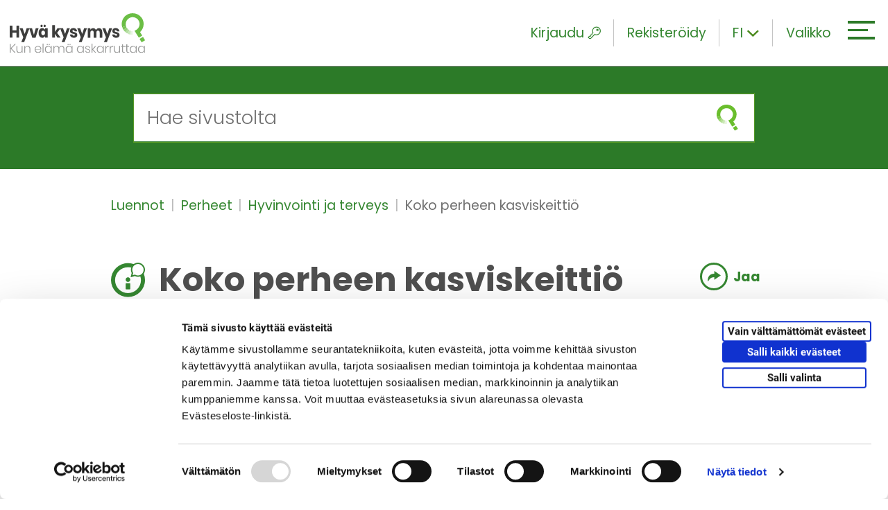

--- FILE ---
content_type: text/html; charset=UTF-8
request_url: https://www.hyvakysymys.fi/luennot/koko-perheen-kasviskeittio/
body_size: 14517
content:
<!doctype html>


    
    <html  class="no-js SingleLecture SingleLecture LoginScreen PasswordProtection Chat" lang="fi">
        <head>
            <meta charset="utf-8">
            <meta http-equiv="x-ua-compatible" content="ie=edge">
            <meta name="viewport" content="width=device-width, initial-scale=1.0">

            
            
            <style id="accessible-outline"></style>         

            <title>Koko perheen kasviskeittiö | Hyväkysymys.fi</title>

<!-- The SEO Framework by Sybre Waaijer -->
<meta name="description" content="Miten lis&auml;t&auml; kasviksia koko perheen lautaselle? Millainen on pikkulapsen kasvisruokavalio? Tietoja ja vinkkej&auml; kasvisruokailuun Marttojen verkkoluennolta." />
<meta property="og:image" content="https://www.hyvakysymys.fi/uploads/2020/10/39e51a13-2b7bc4a7-martat_italianpata_pysty_h-pieni-rotated-1.jpg" />
<meta property="og:image:width" content="1709" />
<meta property="og:image:height" content="1170" />
<meta property="og:image:alt" content="Ruokapöytä, jossa lapsen ja aikuisen italianpatalautanen ja leluja" />
<meta property="og:locale" content="fi_FI" />
<meta property="og:type" content="article" />
<meta property="og:title" content="Koko perheen kasviskeittiö | Hyväkysymys.fi" />
<meta property="og:description" content="Miten lis&auml;t&auml; kasviksia koko perheen lautaselle? Millainen on pikkulapsen kasvisruokavalio? Tietoja ja vinkkej&auml; kasvisruokailuun Marttojen verkkoluennolta." />
<meta property="og:url" content="https://www.hyvakysymys.fi/luennot/koko-perheen-kasviskeittio/" />
<meta property="og:site_name" content="Hyväkysymys.fi" />
<meta property="og:updated_time" content="2020-10-27T10:59+00:00" />
<meta property="article:published_time" content="2020-10-07T11:59+00:00" />
<meta property="article:modified_time" content="2020-10-27T10:59+00:00" />
<meta name="twitter:card" content="summary_large_image" />
<meta name="twitter:title" content="Koko perheen kasviskeittiö | Hyväkysymys.fi" />
<meta name="twitter:description" content="Miten lis&auml;t&auml; kasviksia koko perheen lautaselle? Millainen on pikkulapsen kasvisruokavalio? Tietoja ja vinkkej&auml; kasvisruokailuun Marttojen verkkoluennolta." />
<meta name="twitter:image" content="https://www.hyvakysymys.fi/uploads/2020/10/39e51a13-2b7bc4a7-martat_italianpata_pysty_h-pieni-rotated-1.jpg" />
<meta name="twitter:image:width" content="1709" />
<meta name="twitter:image:height" content="1170" />
<meta name="twitter:image:alt" content="Ruokapöytä, jossa lapsen ja aikuisen italianpatalautanen ja leluja" />
<link rel="canonical" href="https://www.hyvakysymys.fi/luennot/koko-perheen-kasviskeittio/" />
<script type="application/ld+json">{"@context":"https://schema.org","@type":"BreadcrumbList","itemListElement":[{"@type":"ListItem","position":1,"item":{"@id":"https://www.hyvakysymys.fi/","name":"Hyv\u00e4 kysymys &#x2d; Kun el\u00e4m\u00e4 askarruttaa"}},{"@type":"ListItem","position":2,"item":{"@id":"https://www.hyvakysymys.fi/kohderyhma/aikuiset/","name":"Aikuiset"}},{"@type":"ListItem","position":3,"item":{"@id":"https://www.hyvakysymys.fi/luennot/koko-perheen-kasviskeittio/","name":"Koko perheen kasviskeitti\u00f6"}}]}</script>
<!-- / The SEO Framework by Sybre Waaijer | 5.91ms meta | 0.29ms boot -->

<link rel='stylesheet' id='wp-block-library-css' href='https://www.hyvakysymys.fi/wp-includes/css/dist/block-library/style.min.css?ver=6.1.1' type='text/css' media='all' />
<link rel='stylesheet' id='classic-theme-styles-css' href='https://www.hyvakysymys.fi/wp-includes/css/classic-themes.min.css?ver=1' type='text/css' media='all' />
<style id='global-styles-inline-css' type='text/css'>
body{--wp--preset--color--black: #000000;--wp--preset--color--cyan-bluish-gray: #abb8c3;--wp--preset--color--white: #ffffff;--wp--preset--color--pale-pink: #f78da7;--wp--preset--color--vivid-red: #cf2e2e;--wp--preset--color--luminous-vivid-orange: #ff6900;--wp--preset--color--luminous-vivid-amber: #fcb900;--wp--preset--color--light-green-cyan: #7bdcb5;--wp--preset--color--vivid-green-cyan: #00d084;--wp--preset--color--pale-cyan-blue: #8ed1fc;--wp--preset--color--vivid-cyan-blue: #0693e3;--wp--preset--color--vivid-purple: #9b51e0;--wp--preset--gradient--vivid-cyan-blue-to-vivid-purple: linear-gradient(135deg,rgba(6,147,227,1) 0%,rgb(155,81,224) 100%);--wp--preset--gradient--light-green-cyan-to-vivid-green-cyan: linear-gradient(135deg,rgb(122,220,180) 0%,rgb(0,208,130) 100%);--wp--preset--gradient--luminous-vivid-amber-to-luminous-vivid-orange: linear-gradient(135deg,rgba(252,185,0,1) 0%,rgba(255,105,0,1) 100%);--wp--preset--gradient--luminous-vivid-orange-to-vivid-red: linear-gradient(135deg,rgba(255,105,0,1) 0%,rgb(207,46,46) 100%);--wp--preset--gradient--very-light-gray-to-cyan-bluish-gray: linear-gradient(135deg,rgb(238,238,238) 0%,rgb(169,184,195) 100%);--wp--preset--gradient--cool-to-warm-spectrum: linear-gradient(135deg,rgb(74,234,220) 0%,rgb(151,120,209) 20%,rgb(207,42,186) 40%,rgb(238,44,130) 60%,rgb(251,105,98) 80%,rgb(254,248,76) 100%);--wp--preset--gradient--blush-light-purple: linear-gradient(135deg,rgb(255,206,236) 0%,rgb(152,150,240) 100%);--wp--preset--gradient--blush-bordeaux: linear-gradient(135deg,rgb(254,205,165) 0%,rgb(254,45,45) 50%,rgb(107,0,62) 100%);--wp--preset--gradient--luminous-dusk: linear-gradient(135deg,rgb(255,203,112) 0%,rgb(199,81,192) 50%,rgb(65,88,208) 100%);--wp--preset--gradient--pale-ocean: linear-gradient(135deg,rgb(255,245,203) 0%,rgb(182,227,212) 50%,rgb(51,167,181) 100%);--wp--preset--gradient--electric-grass: linear-gradient(135deg,rgb(202,248,128) 0%,rgb(113,206,126) 100%);--wp--preset--gradient--midnight: linear-gradient(135deg,rgb(2,3,129) 0%,rgb(40,116,252) 100%);--wp--preset--duotone--dark-grayscale: url('#wp-duotone-dark-grayscale');--wp--preset--duotone--grayscale: url('#wp-duotone-grayscale');--wp--preset--duotone--purple-yellow: url('#wp-duotone-purple-yellow');--wp--preset--duotone--blue-red: url('#wp-duotone-blue-red');--wp--preset--duotone--midnight: url('#wp-duotone-midnight');--wp--preset--duotone--magenta-yellow: url('#wp-duotone-magenta-yellow');--wp--preset--duotone--purple-green: url('#wp-duotone-purple-green');--wp--preset--duotone--blue-orange: url('#wp-duotone-blue-orange');--wp--preset--font-size--small: 13px;--wp--preset--font-size--medium: 20px;--wp--preset--font-size--large: 36px;--wp--preset--font-size--x-large: 42px;--wp--preset--spacing--20: 0.44rem;--wp--preset--spacing--30: 0.67rem;--wp--preset--spacing--40: 1rem;--wp--preset--spacing--50: 1.5rem;--wp--preset--spacing--60: 2.25rem;--wp--preset--spacing--70: 3.38rem;--wp--preset--spacing--80: 5.06rem;}:where(.is-layout-flex){gap: 0.5em;}body .is-layout-flow > .alignleft{float: left;margin-inline-start: 0;margin-inline-end: 2em;}body .is-layout-flow > .alignright{float: right;margin-inline-start: 2em;margin-inline-end: 0;}body .is-layout-flow > .aligncenter{margin-left: auto !important;margin-right: auto !important;}body .is-layout-constrained > .alignleft{float: left;margin-inline-start: 0;margin-inline-end: 2em;}body .is-layout-constrained > .alignright{float: right;margin-inline-start: 2em;margin-inline-end: 0;}body .is-layout-constrained > .aligncenter{margin-left: auto !important;margin-right: auto !important;}body .is-layout-constrained > :where(:not(.alignleft):not(.alignright):not(.alignfull)){max-width: var(--wp--style--global--content-size);margin-left: auto !important;margin-right: auto !important;}body .is-layout-constrained > .alignwide{max-width: var(--wp--style--global--wide-size);}body .is-layout-flex{display: flex;}body .is-layout-flex{flex-wrap: wrap;align-items: center;}body .is-layout-flex > *{margin: 0;}:where(.wp-block-columns.is-layout-flex){gap: 2em;}.has-black-color{color: var(--wp--preset--color--black) !important;}.has-cyan-bluish-gray-color{color: var(--wp--preset--color--cyan-bluish-gray) !important;}.has-white-color{color: var(--wp--preset--color--white) !important;}.has-pale-pink-color{color: var(--wp--preset--color--pale-pink) !important;}.has-vivid-red-color{color: var(--wp--preset--color--vivid-red) !important;}.has-luminous-vivid-orange-color{color: var(--wp--preset--color--luminous-vivid-orange) !important;}.has-luminous-vivid-amber-color{color: var(--wp--preset--color--luminous-vivid-amber) !important;}.has-light-green-cyan-color{color: var(--wp--preset--color--light-green-cyan) !important;}.has-vivid-green-cyan-color{color: var(--wp--preset--color--vivid-green-cyan) !important;}.has-pale-cyan-blue-color{color: var(--wp--preset--color--pale-cyan-blue) !important;}.has-vivid-cyan-blue-color{color: var(--wp--preset--color--vivid-cyan-blue) !important;}.has-vivid-purple-color{color: var(--wp--preset--color--vivid-purple) !important;}.has-black-background-color{background-color: var(--wp--preset--color--black) !important;}.has-cyan-bluish-gray-background-color{background-color: var(--wp--preset--color--cyan-bluish-gray) !important;}.has-white-background-color{background-color: var(--wp--preset--color--white) !important;}.has-pale-pink-background-color{background-color: var(--wp--preset--color--pale-pink) !important;}.has-vivid-red-background-color{background-color: var(--wp--preset--color--vivid-red) !important;}.has-luminous-vivid-orange-background-color{background-color: var(--wp--preset--color--luminous-vivid-orange) !important;}.has-luminous-vivid-amber-background-color{background-color: var(--wp--preset--color--luminous-vivid-amber) !important;}.has-light-green-cyan-background-color{background-color: var(--wp--preset--color--light-green-cyan) !important;}.has-vivid-green-cyan-background-color{background-color: var(--wp--preset--color--vivid-green-cyan) !important;}.has-pale-cyan-blue-background-color{background-color: var(--wp--preset--color--pale-cyan-blue) !important;}.has-vivid-cyan-blue-background-color{background-color: var(--wp--preset--color--vivid-cyan-blue) !important;}.has-vivid-purple-background-color{background-color: var(--wp--preset--color--vivid-purple) !important;}.has-black-border-color{border-color: var(--wp--preset--color--black) !important;}.has-cyan-bluish-gray-border-color{border-color: var(--wp--preset--color--cyan-bluish-gray) !important;}.has-white-border-color{border-color: var(--wp--preset--color--white) !important;}.has-pale-pink-border-color{border-color: var(--wp--preset--color--pale-pink) !important;}.has-vivid-red-border-color{border-color: var(--wp--preset--color--vivid-red) !important;}.has-luminous-vivid-orange-border-color{border-color: var(--wp--preset--color--luminous-vivid-orange) !important;}.has-luminous-vivid-amber-border-color{border-color: var(--wp--preset--color--luminous-vivid-amber) !important;}.has-light-green-cyan-border-color{border-color: var(--wp--preset--color--light-green-cyan) !important;}.has-vivid-green-cyan-border-color{border-color: var(--wp--preset--color--vivid-green-cyan) !important;}.has-pale-cyan-blue-border-color{border-color: var(--wp--preset--color--pale-cyan-blue) !important;}.has-vivid-cyan-blue-border-color{border-color: var(--wp--preset--color--vivid-cyan-blue) !important;}.has-vivid-purple-border-color{border-color: var(--wp--preset--color--vivid-purple) !important;}.has-vivid-cyan-blue-to-vivid-purple-gradient-background{background: var(--wp--preset--gradient--vivid-cyan-blue-to-vivid-purple) !important;}.has-light-green-cyan-to-vivid-green-cyan-gradient-background{background: var(--wp--preset--gradient--light-green-cyan-to-vivid-green-cyan) !important;}.has-luminous-vivid-amber-to-luminous-vivid-orange-gradient-background{background: var(--wp--preset--gradient--luminous-vivid-amber-to-luminous-vivid-orange) !important;}.has-luminous-vivid-orange-to-vivid-red-gradient-background{background: var(--wp--preset--gradient--luminous-vivid-orange-to-vivid-red) !important;}.has-very-light-gray-to-cyan-bluish-gray-gradient-background{background: var(--wp--preset--gradient--very-light-gray-to-cyan-bluish-gray) !important;}.has-cool-to-warm-spectrum-gradient-background{background: var(--wp--preset--gradient--cool-to-warm-spectrum) !important;}.has-blush-light-purple-gradient-background{background: var(--wp--preset--gradient--blush-light-purple) !important;}.has-blush-bordeaux-gradient-background{background: var(--wp--preset--gradient--blush-bordeaux) !important;}.has-luminous-dusk-gradient-background{background: var(--wp--preset--gradient--luminous-dusk) !important;}.has-pale-ocean-gradient-background{background: var(--wp--preset--gradient--pale-ocean) !important;}.has-electric-grass-gradient-background{background: var(--wp--preset--gradient--electric-grass) !important;}.has-midnight-gradient-background{background: var(--wp--preset--gradient--midnight) !important;}.has-small-font-size{font-size: var(--wp--preset--font-size--small) !important;}.has-medium-font-size{font-size: var(--wp--preset--font-size--medium) !important;}.has-large-font-size{font-size: var(--wp--preset--font-size--large) !important;}.has-x-large-font-size{font-size: var(--wp--preset--font-size--x-large) !important;}
.wp-block-navigation a:where(:not(.wp-element-button)){color: inherit;}
:where(.wp-block-columns.is-layout-flex){gap: 2em;}
.wp-block-pullquote{font-size: 1.5em;line-height: 1.6;}
</style>
<link rel='stylesheet' id='react-and-review-css-css' href='https://www.hyvakysymys.fi/app/plugins/react-and-review/assets/dist/main.css?ver=0.2.2' type='text/css' media='all' />
<link rel='stylesheet' id='theme-css-css' href='https://www.hyvakysymys.fi/app/themes/ngo/assets/dist/main.css?ver=2.13.3' type='text/css' media='all' />
<script type='text/javascript' src='https://www.hyvakysymys.fi/wp-includes/js/jquery/jquery.js' id='jquery-js'></script>
<script type='text/javascript' src='https://www.hyvakysymys.fi/app/plugins/react-and-review/assets/dist/main.js?ver=0.2.2' id='react-and-review-js-js'></script>
<link rel="icon" href="https://www.hyvakysymys.fi/uploads/2018/11/29e6d8fe-cropped-b82e4d39-favicon-150x150.png" sizes="32x32" />
<link rel="icon" href="https://www.hyvakysymys.fi/uploads/2018/11/29e6d8fe-cropped-b82e4d39-favicon-300x300.png" sizes="192x192" />
<link rel="apple-touch-icon" href="https://www.hyvakysymys.fi/uploads/2018/11/29e6d8fe-cropped-b82e4d39-favicon-300x300.png" />
<meta name="msapplication-TileImage" content="https://www.hyvakysymys.fi/uploads/2018/11/29e6d8fe-cropped-b82e4d39-favicon-300x300.png" />


            
            
                <script>
                    
                    // Note we need to init window.dataLayer before tag manager.
                    window.dataLayer = window.dataLayer || [];

                    // Push variables in the dataLayer.
                    window.dataLayer.push(
                        {"publishing_organization":"Marttaliitto ry"}
                    );
                </script>
            

            
            <style>
#CybotCookiebotDialogBodyLevelButtonLevelOptinAllowallSelectionWrapper { display: flex; }
#CybotCookiebotDialogBodyLevelButtonLevelOptinDeclineAll { order: 3; }
#CybotCookiebotDialogBodyLevelButtonLevelOptinAllowallSelection { order: 2; }
#CybotCookiebotDialogBodyLevelButtonLevelOptinAllowAll { order: 1; }
</style>

<script data-culture="fi" id="Cookiebot" src="https://consent.cookiebot.com/uc.js" data-cbid="9553cc86-5b89-4f6b-a6eb-80d0318aa12b" data-blockingmode="auto" type="text/javascript"></script>

<!-- Google Tag Manager -->
<script>(function(w,d,s,l,i){w[l]=w[l]||[];w[l].push({'gtm.start':
new Date().getTime(),event:'gtm.js'});var f=d.getElementsByTagName(s)[0],
j=d.createElement(s),dl=l!='dataLayer'?'&l='+l:'';j.async=true;j.src=
'https://www.googletagmanager.com/gtm.js?id='+i+dl;f.parentNode.insertBefore(j,f);
})(window,document,'script','dataLayer','GTM-TTQHPVN');</script>
<!-- End Google Tag Manager -->
        </head>

        <body class="lecture-template-default single single-lecture postid-217303 koko-perheen-kasviskeittio">

            
            <!-- Google Tag Manager (noscript) -->
<noscript><iframe src="https://www.googletagmanager.com/ns.html?id=GTM-TTQHPVN"
height="0" width="0" style="display:none;visibility:hidden"></iframe></noscript>
<!-- End Google Tag Manager (noscript) -->

            
            <a href="#main-content" class="skip-to-content ngo-button">
                Siirry sisältöön
            </a>

            <div id="js-header-wrapper" class="header-wrapper">

                
                <header class="site-masthead" role="banner">
                    
                    
                    <a class="home-link" href="https://www.hyvakysymys.fi/" rel="home">
                        <picture class="home-link__site-logo">
                            <img src="https://www.hyvakysymys.fi/app/themes/ngo/assets/images/hyvakysymys-logo-and-slogan.svg" class="home-link__site-logo__img" alt="Etusivu" />
                        </picture>
                    </a>

                    

                    
                    <div class="nav-header">

                        
                        
<div class="nav-header__some-share u-hide-from-m">

    <button class="nav-header__some-share__toggle-button nav-header__element"
        data-ctrl="Navigation"
        data-cmd="toggleMobileSomeOverlay"
        aria-label="Piilota/näytä sosiaalisen media jaot">
        <i class="ion ion-forward"></i>
    </button>

    
    <div id="js-mobile-some-overlay-wrapper" class="nav-header__some-share__wrapper" hidden>

        <span class="nav-header__some-share__wrapper__share-text">
            Jaa:
        </span>

        <ul class="nav-header__some-share__wrapper__list">
            <li class="
                nav-header__some-share__wrapper__list__item
                dropdown__list__item">
                <a href="https://www.facebook.com/sharer.php?u=https://www.hyvakysymys.fi/luennot/koko-perheen-kasviskeittio/" class="nav-header__some-share__wrapper__list__item__link" target="_blank" tabindex="-1" aria-label="facebook">
                    <span class="nav-header__some-share__wrapper__list__item__link__icon-wrapper facebook">
                        <i class="ion-social-facebook nav-header__some-share__wrapper__list__item__link__icon-wrapper__icon"></i>
                    </span>
                </a>
            </li>
            <li class="nav-header__some-share__wrapper__list__item dropdown__list__item nav-header__some-share__wrapper__list__item nav-header__some-share__wrapper__list__item--twitter">
                <a href="https://twitter.com/intent/tweet?url=https://www.hyvakysymys.fi/luennot/koko-perheen-kasviskeittio/&text=&hashtags=hyvakysymys" class="nav-header__some-share__wrapper__list__item__link" tabindex="-1" target="_blank" aria-label="twitter">
                    <span class="nav-header__some-share__wrapper__list__item__link__icon-wrapper twitter">
                        <i class="ion-social-twitter nav-header__some-share__wrapper__list__item__link__icon-wrapper__icon"></i>
                    </span>
                </a>
            </li>
            <li class="nav-header__some-share__wrapper__list__item dropdown__list__item nav-header__some-share__wrapper__list__item nav-header__some-share__wrapper__list__item--linkedin">
                <a href="https://www.linkedin.com/shareArticle?url=https://www.hyvakysymys.fi/luennot/koko-perheen-kasviskeittio/&title=" class="nav-header__some-share__wrapper__list__item__link" target="_blank" tabindex="-1" aria-label="linkedin">                
                    <span class="nav-header__some-share__wrapper__list__item__link__icon-wrapper linkedin">
                        <i class="ion-social-linkedin nav-header__some-share__wrapper__list__item__link__icon-wrapper__icon"></i>
                    </span>
                </a>
            </li>
        </ul>

        <button class="nav-header__some-share__close-button"
            tabindex="-1"
            data-ctrl="Navigation"
            data-cmd="toggleMobileSomeOverlay"
            aria-label="Sulje sosiaalisen median jakonapit">
            <i class="nav-header__some-share__close-button__icon ion-ios-close-outline"></i>
        </button>

    </div>
</div>

                        
                        


<div id="js-mega-nav-login-wrapper"
    
    class="nav-header__login u-hide u-hide-from-m-down">

    
    <button
        type="button"
        id="js-mega-nav-login-toggle"
        class="nav-header__login__toggle nav-header__element"
        aria-label="Kirjaudu"
        aria-expanded="false"
        data-ctrl="Login"
        data-home-url="https://www.hyvakysymys.fi/">
        Kirjaudu
        <i class="icon ngo-icon-key-outlined nav-header__element__icon-right" aria-hidden="true"></i>
    </button>

    
    <div id="js-mega-nav-login-dropdown"
        class="nav-header__login__dropdown u-hide"
        aria-hidden="true">

        <div class="nav-header__login__dropdown__form-wrapper">
            <div class="nav-login-form">
                <form class="nav-login-form__form" role="form" method="" id="ajax-login-form" action="">

                    <div class="nav-login-form__form__inner-wrapper overlay-loader-wrapper">

                        
                        <div id="js-mega-nav-login-spinner" class="overlay-loader-wrapper__overlay u-hide">
                            <i class="ion-load-d overlay-loader-wrapper__overlay__spinner"></i>
                        </div>

                        
                        <label for="js-mega-nav-input-username">Nimimerkki</label>
                        <input class="nav-login-form__form__inner-wrapper__input" type="text" value="" name="login_username" id="js-mega-nav-input-username" autocomplete="off" required aria-required="true">

                        
                        <label for="js-mega-nav-input-password">Salasana</label>
                        <input class="nav-login-form__form__inner-wrapper__input" type="password" value="" name="login_password" id="js-mega-nav-input-password" autocomplete="off" required aria-required="true">

                        
                        <p id="js-mega-nav-login-error" class="error-message nav-login-form__form__inner-wrapper__error u-hide">
                            
                        </p>
                    </div>

                    
                    <div class="nav-login-form__form__buttons">
                        <div class="grid">

                            
                            <div class="grid__item xxs-8">
    
                                
                                <button class="nav-login-form__form__buttons__login-button ngo-button"
                                    id="js-submit-login"
                                    type="submit"
                                    data-ctrl="Login"
                                    data-cmd="loginUser">
                                    Kirjaudu
                                </button>
                            </div>
                        </div>
                    </div>

                    
                    <div class="nav-login-form__form__forgot-password">

                        
                        <a href="https://www.hyvakysymys.fi/unohtunut-salasana" class="nav-login-form__form__forgot-password__link">
                            Unohditko salasanasi?
                        </a>
                    </div>
                </form>
            </div>
        </div>
    </div>

    

    <a href="https://www.hyvakysymys.fi/rekisteroidy" class="nav-header__element u-hide-from-m-down">
        Rekisteröidy
    </a>
</div>





<div id="js-mega-nav-logged-in-wrapper"
    class="nav-header__logged-in u-hide u-hide-from-m-down"
    data-logged-in=""
    aria-hidden="true">

    
    <button id="js-mega-nav-logged-in-toggle" class="nav-header__element"
            data-ctrl="Login" aria-expanded="false">
        
        <span class="login-username" id="js-mega-nav-logged-in-username"> 
            Omat tiedot
        </span>
        <i class="icon ngo-icon-person-circle-outlined nav-header__element__icon-right" aria-hidden="true"></i>
    </button>

    
    <div id="js-mega-nav-logged-in-wrapper-dropdown"
        class="nav-header__logged-in__dropdown"
        aria-hidden="true">

        <div class="nav-header__logged-in__dropdown__inner-wrapper">
            <div class="nav-header__logged-in__dropdown__inner-wrapper__links">

                
                <a href="https://www.hyvakysymys.fi/omat-tiedot" class="nav-header__logged-in__dropdown__inner-wrapper__links__link">
                    Omat tiedot
                </a>

                
                <a href="https://www.hyvakysymys.fi/rekisteri-ja-tietosuojaseloste/" class="nav-header__logged-in__dropdown__inner-wrapper__links__link">
                    Käyttöehdot
                </a>
            </div>

            
            <button id="js-mega-nav-logout"
                data-ctrl="Login"
                data-cmd="logoutUser"
                class="nav-header__logged-in__dropdown__inner-wrapper__button ngo-button--black"
                data-logged-in=""
                aria-hidden="true">
                Kirjaudu ulos

                
                <div class="spinner u-hide">
                    <i class="ion-load-d spinner__icon spin"></i>
                </div>
            </button>
        </div>
    </div>
</div>

                        
                        
<div class="nav-header__lang-dropdown js-dropdown">

    
    
        

            
            <button class="nav-header__element nav-header__lang-dropdown__current-lang js-dropdown__link"
            data-ctrl="Common"
            data-cmd="toggleDropdown"
            aria-label="Toggle language dropdown">
                <span class="nav-header__lang-dropdown__current-lang__slug">fi</span>
                <i class="icon ion-chevron-down u-hide-from-s-down nav-header__lang-dropdown__current-lang__icon js-dropdown__link__item"></i>
            </button>
        
    
        
    
        
    

    
    <ul class="nav-header__lang-dropdown__list js-dropdown__list" aria-hidden="true">
        
            
            
        
            
            
                
                <li class="nav-header__lang-dropdown__list__item js-dropdown__list__item">
                    <a href="https://www.hyvakysymys.fi/en/" class="nav-header__lang-dropdown__list__item__link">en</a>
                </li>
            
        
            
            
                
                <li class="nav-header__lang-dropdown__list__item js-dropdown__list__item">
                    <a href="https://www.hyvakysymys.fi/sv/" class="nav-header__lang-dropdown__list__item__link">sv</a>
                </li>
            
        
    </ul>

</div>

                        
                        <div class="nav-header__hamburger-wrapper">

                            
                            <button id="js-hamburger" 
                                class="hamburger hamburger--squeeze mobile-hamburger"
                                data-ctrl="Navigation"
                                data-cmd="toggleMobileOverlay"
                                aria-label="Avaa tai sulje mobiilivalikko"
                                aria-expanded="false" 
                                aria-controls="js-mobile-overlay">

                                <span class="hamburger-box">
                                    <span class="hamburger-inner"></span>
                                </span>
                            </button>
                            

                            
                            <button id="js-mega-menu-hamburger" 
                                class="hamburger hamburger--squeeze mega-menu-hamburger"
                                data-ctrl="Navigation"
                                data-cmd="toggleMegaMenu"
                                aria-label="Avaa tai sulje päävalikko"
                                aria-expanded="false" 
                                aria-controls="js-mega-menu">

                                
                                <span class="nav-header__hamburger-wrapper__text u-hide-from-s-down">
                                    Valikko
                                </span>

                                <span class="hamburger-box">
                                    <span class="hamburger-inner"></span>
                                </span>
                            </button>
                            
                        </div>

                    </div>

                    
                    <nav class="nav--desktop" role="navigation" aria-label="Päävalikko">

                        
                        <div class="nav">
                            <div class="main-menu--mega-menu" id="js-mega-menu">
    <div class="grid gutter-0">

        
        <div class="grid__item s-4 l-4 parent-menu">

            <ul class="parent-menu__list menu-depth-1">

                
                
                    <li class="parent-menu__list__item">
                        <a href="https://www.hyvakysymys.fi/" class="parent-menu__list__item__link menu-link-lvl-1">
                            Etusivu
                        </a>
                    </li>
                

                
                <li class="parent-menu__list__item menu-item-has-children js-active" data-submenu-id="target-groups">
                    <a href="#" class="parent-menu__list__item__link menu-link-lvl-1" aria-expanded="true">
                        Kenelle?
                    </a>

                    
                        <ul class="child-menu__lists-wrapper__group menu-depth-2 sub-menu js-active" data-parent-id="target-groups">
                            
                                <li class="child-menu__lists-wrapper__group__item">
                                    <a href="https://www.hyvakysymys.fi/kohderyhma/aikuiset/" class="child-menu__lists-wrapper__group__item__link">
                                        <p class="child-menu__lists-wrapper__group__item__link__text">Aikuiset</p>
                                    </a>
                                </li>
                            
                                <li class="child-menu__lists-wrapper__group__item">
                                    <a href="https://www.hyvakysymys.fi/kohderyhma/ikaihmiset/" class="child-menu__lists-wrapper__group__item__link">
                                        <p class="child-menu__lists-wrapper__group__item__link__text">Ikäihmiset</p>
                                    </a>
                                </li>
                            
                                <li class="child-menu__lists-wrapper__group__item">
                                    <a href="https://www.hyvakysymys.fi/kohderyhma/nuoret/" class="child-menu__lists-wrapper__group__item__link">
                                        <p class="child-menu__lists-wrapper__group__item__link__text">Nuoret</p>
                                    </a>
                                </li>
                            
                                <li class="child-menu__lists-wrapper__group__item">
                                    <a href="https://www.hyvakysymys.fi/kohderyhma/parit/" class="child-menu__lists-wrapper__group__item__link">
                                        <p class="child-menu__lists-wrapper__group__item__link__text">Parit</p>
                                    </a>
                                </li>
                            
                                <li class="child-menu__lists-wrapper__group__item">
                                    <a href="https://www.hyvakysymys.fi/kohderyhma/perheet/" class="child-menu__lists-wrapper__group__item__link">
                                        <p class="child-menu__lists-wrapper__group__item__link__text">Perheet</p>
                                    </a>
                                </li>
                            
                        </ul>
                    

                </li>

                
                <li class="parent-menu__list__item menu-item-has-children" data-submenu-id="topics">
                    <a href="#" class="parent-menu__list__item__link menu-link-lvl-1" aria-expanded="false">
                        Aihealueet
                    </a>

                    
                        <ul class="child-menu__lists-wrapper__group menu-depth-2 sub-menu" data-parent-id="topics">
                            
                                <li class="child-menu__lists-wrapper__group__item">
                                    <a href="https://www.hyvakysymys.fi/aihealue/arki/" class="child-menu__lists-wrapper__group__item__link">
                                        <p class="child-menu__lists-wrapper__group__item__link__text">Arki</p>
                                    </a>
                                </li>
                            
                                <li class="child-menu__lists-wrapper__group__item">
                                    <a href="https://www.hyvakysymys.fi/aihealue/hyvinvointi/" class="child-menu__lists-wrapper__group__item__link">
                                        <p class="child-menu__lists-wrapper__group__item__link__text">Hyvinvointi ja terveys</p>
                                    </a>
                                </li>
                            
                                <li class="child-menu__lists-wrapper__group__item">
                                    <a href="https://www.hyvakysymys.fi/aihealue/ihmissuhteet/" class="child-menu__lists-wrapper__group__item__link">
                                        <p class="child-menu__lists-wrapper__group__item__link__text">Ihmissuhteet</p>
                                    </a>
                                </li>
                            
                                <li class="child-menu__lists-wrapper__group__item">
                                    <a href="https://www.hyvakysymys.fi/aihealue/kriisit/" class="child-menu__lists-wrapper__group__item__link">
                                        <p class="child-menu__lists-wrapper__group__item__link__text">Kriisit</p>
                                    </a>
                                </li>
                            
                                <li class="child-menu__lists-wrapper__group__item">
                                    <a href="https://www.hyvakysymys.fi/aihealue/monikulttuurisuus/" class="child-menu__lists-wrapper__group__item__link">
                                        <p class="child-menu__lists-wrapper__group__item__link__text">Monikulttuurisuus</p>
                                    </a>
                                </li>
                            
                                <li class="child-menu__lists-wrapper__group__item">
                                    <a href="https://www.hyvakysymys.fi/aihealue/nuorten-elama/" class="child-menu__lists-wrapper__group__item__link">
                                        <p class="child-menu__lists-wrapper__group__item__link__text">Nuorten elämä</p>
                                    </a>
                                </li>
                            
                                <li class="child-menu__lists-wrapper__group__item">
                                    <a href="https://www.hyvakysymys.fi/aihealue/parisuhde/" class="child-menu__lists-wrapper__group__item__link">
                                        <p class="child-menu__lists-wrapper__group__item__link__text">Parisuhde</p>
                                    </a>
                                </li>
                            
                                <li class="child-menu__lists-wrapper__group__item">
                                    <a href="https://www.hyvakysymys.fi/aihealue/seksuaalisuus/" class="child-menu__lists-wrapper__group__item__link">
                                        <p class="child-menu__lists-wrapper__group__item__link__text">Seksuaalisuus</p>
                                    </a>
                                </li>
                            
                                <li class="child-menu__lists-wrapper__group__item">
                                    <a href="https://www.hyvakysymys.fi/aihealue/vanhemmuus/" class="child-menu__lists-wrapper__group__item__link">
                                        <p class="child-menu__lists-wrapper__group__item__link__text">Vanhemmuus</p>
                                    </a>
                                </li>
                            
                        </ul>
                    

                </li>

                
                <li class="parent-menu__list__item menu-item-has-children" data-submenu-id="post-types">
                    <a href="#" class="parent-menu__list__item__link menu-link-lvl-1" aria-expanded="false">
                        Palvelut
                    </a>

                    
                    

                        <ul class="child-menu__lists-wrapper__group menu-depth-2 sub-menu" data-parent-id="post-types">
                            
                                <li class="child-menu__lists-wrapper__group__item">
                                    <a href="https://www.hyvakysymys.fi/artikkeli/" class="child-menu__lists-wrapper__group__item__link">
                                        
                                        
                                            <i class="ngo-icon-article child-menu__lists-wrapper__group__item__link__icon" aria-hidden="true"></i>
                                        
                                        <p class="child-menu__lists-wrapper__group__item__link__text">Artikkelit</p>
                                    </a>
                                </li>
                            
                                <li class="child-menu__lists-wrapper__group__item">
                                    <a href="https://www.hyvakysymys.fi/tehtavat/" class="child-menu__lists-wrapper__group__item__link">
                                        
                                        
                                            <i class="ngo-icon-educational child-menu__lists-wrapper__group__item__link__icon" aria-hidden="true"></i>
                                        
                                        <p class="child-menu__lists-wrapper__group__item__link__text">Tehtävät</p>
                                    </a>
                                </li>
                            
                                <li class="child-menu__lists-wrapper__group__item">
                                    <a href="https://www.hyvakysymys.fi/kurssi/" class="child-menu__lists-wrapper__group__item__link">
                                        
                                        
                                            <i class="ngo-icon-course child-menu__lists-wrapper__group__item__link__icon" aria-hidden="true"></i>
                                        
                                        <p class="child-menu__lists-wrapper__group__item__link__text">Kurssit</p>
                                    </a>
                                </li>
                            
                                <li class="child-menu__lists-wrapper__group__item">
                                    <a href="https://www.hyvakysymys.fi/keskusteluryhmat/" class="child-menu__lists-wrapper__group__item__link">
                                        
                                        
                                            <i class="ngo-icon-key child-menu__lists-wrapper__group__item__link__icon" aria-hidden="true"></i>
                                        
                                        <p class="child-menu__lists-wrapper__group__item__link__text">Keskusteluryhmät</p>
                                    </a>
                                </li>
                            
                                <li class="child-menu__lists-wrapper__group__item">
                                    <a href="https://www.hyvakysymys.fi/luennot/" class="child-menu__lists-wrapper__group__item__link">
                                        
                                        
                                            <i class="ngo-icon-lecture child-menu__lists-wrapper__group__item__link__icon" aria-hidden="true"></i>
                                        
                                        <p class="child-menu__lists-wrapper__group__item__link__text">Luennot</p>
                                    </a>
                                </li>
                            
                                <li class="child-menu__lists-wrapper__group__item">
                                    <a href="https://www.hyvakysymys.fi/podcast/" class="child-menu__lists-wrapper__group__item__link">
                                        
                                        
                                            <i class="ngo-icon-podcast child-menu__lists-wrapper__group__item__link__icon" aria-hidden="true"></i>
                                        
                                        <p class="child-menu__lists-wrapper__group__item__link__text">Podcastit</p>
                                    </a>
                                </li>
                            
                                <li class="child-menu__lists-wrapper__group__item">
                                    <a href="https://www.hyvakysymys.fi/ryhmachat/" class="child-menu__lists-wrapper__group__item__link">
                                        
                                        
                                            <i class="ngo-icon-group-chat child-menu__lists-wrapper__group__item__link__icon" aria-hidden="true"></i>
                                        
                                        <p class="child-menu__lists-wrapper__group__item__link__text">Ryhmächatit</p>
                                    </a>
                                </li>
                            
                                <li class="child-menu__lists-wrapper__group__item">
                                    <a href="https://www.hyvakysymys.fi/puhelin/" class="child-menu__lists-wrapper__group__item__link">
                                        
                                        
                                            <i class="ngo-icon-phone child-menu__lists-wrapper__group__item__link__icon" aria-hidden="true"></i>
                                        
                                        <p class="child-menu__lists-wrapper__group__item__link__text">Puhelimet</p>
                                    </a>
                                </li>
                            
                                <li class="child-menu__lists-wrapper__group__item">
                                    <a href="https://www.hyvakysymys.fi/ajanvarauschat" class="child-menu__lists-wrapper__group__item__link">
                                        
                                        
                                            <i class="ngo-icon-scheduled-chat child-menu__lists-wrapper__group__item__link__icon" aria-hidden="true"></i>
                                        
                                        <p class="child-menu__lists-wrapper__group__item__link__text">Ajanvarauschatit</p>
                                    </a>
                                </li>
                            
                                <li class="child-menu__lists-wrapper__group__item">
                                    <a href="https://www.hyvakysymys.fi/paivystyschatti/" class="child-menu__lists-wrapper__group__item__link">
                                        
                                        
                                            <i class="ngo-icon-chat child-menu__lists-wrapper__group__item__link__icon" aria-hidden="true"></i>
                                        
                                        <p class="child-menu__lists-wrapper__group__item__link__text">Päivystyschatit</p>
                                    </a>
                                </li>
                            
                                <li class="child-menu__lists-wrapper__group__item">
                                    <a href="https://www.hyvakysymys.fi/palvelukortti/" class="child-menu__lists-wrapper__group__item__link">
                                        
                                        
                                            <i class="ngo-icon-service-card child-menu__lists-wrapper__group__item__link__icon" aria-hidden="true"></i>
                                        
                                        <p class="child-menu__lists-wrapper__group__item__link__text">Palvelukortit</p>
                                    </a>
                                </li>
                            
                                <li class="child-menu__lists-wrapper__group__item">
                                    <a href="https://www.hyvakysymys.fi/testi/" class="child-menu__lists-wrapper__group__item__link">
                                        
                                        
                                            <i class="ngo-icon-test child-menu__lists-wrapper__group__item__link__icon" aria-hidden="true"></i>
                                        
                                        <p class="child-menu__lists-wrapper__group__item__link__text">Testit</p>
                                    </a>
                                </li>
                            
                                <li class="child-menu__lists-wrapper__group__item">
                                    <a href="https://www.hyvakysymys.fi/video/" class="child-menu__lists-wrapper__group__item__link">
                                        
                                        
                                            <i class="ngo-icon-video child-menu__lists-wrapper__group__item__link__icon" aria-hidden="true"></i>
                                        
                                        <p class="child-menu__lists-wrapper__group__item__link__text">Videot</p>
                                    </a>
                                </li>
                            
                                <li class="child-menu__lists-wrapper__group__item">
                                    <a href="https://www.hyvakysymys.fi/kysymys-vastaus-palstat/" class="child-menu__lists-wrapper__group__item__link">
                                        
                                        
                                            <i class="ngo-icon-right-left child-menu__lists-wrapper__group__item__link__icon" aria-hidden="true"></i>
                                        
                                        <p class="child-menu__lists-wrapper__group__item__link__text">Kysymys vastaus -palstat</p>
                                    </a>
                                </li>
                            
                        </ul>
                    

                </li>

                
                <li class="parent-menu__list__item">
                    <a href="https://www.hyvakysymys.fi/tiedotteet/" class="parent-menu__list__item__link menu-link-lvl-1">
                        Tiedotteet
                    </a>
                </li>

            </ul>
        </div>

        
        <div class="grid__item s-4 l-5 child-menu">
            <div class="child-menu__lists-wrapper"></div>
        </div>

        
        <div class="grid__item s-4 l-3 mega-menu-right-side">

            
            <ul class="menu-depth-1 mega-menu-right-side__nav">
	
		
		<li class="menu-item-lvl-1 menu-item menu-item-175" id="menu_item_175">

<a class="menu-link menu-link-lvl-1" 
	href="https://www.hyvakysymys.fi/tietoa-palvelusta/"
	>
	Tietoa palvelusta
</a>


	
		
		
		
	

</li>

	
		
		<li class="menu-item-lvl-1 menu-item menu-item-30472" id="menu_item_30472">

<a class="menu-link menu-link-lvl-1" 
	href="https://www.hyvakysymys.fi/rekisteri-ja-tietosuojaseloste/"
	>
	Rekisteri- ja tietosuojaseloste
</a>


	
		
		
		
	

</li>

	
		
		<li class="menu-item-lvl-1 menu-item menu-item-208264" id="menu_item_208264">

<a class="menu-link menu-link-lvl-1" 
	href="https://www.hyvakysymys.fi/tietosuojaseloste-laitteellesi-asetettavat-evasteet-ja-muu-data/"
	>
	Evästeet
</a>


	
		
		
		
	

</li>

	
		
		<li class="menu-item-lvl-1 menu-item menu-item-68761" id="menu_item_68761">

<a class="menu-link menu-link-lvl-1" 
	href="https://www.hyvakysymys.fi/tietoa-palvelusta/saavutettavuusseloste/"
	>
	Saavutettavuusseloste
</a>


	
		
		
		
	

</li>

	
		
		<li class="menu-item-lvl-1 menu-item menu-item-191683" id="menu_item_191683">

<a class="menu-link menu-link-lvl-1" 
	href="https://www.hyvakysymys.fi/kumppanijarjestot/"
	>
	Kumppanijärjestöt
</a>


	
		
		
		
	

</li>

	
		
		<li class="menu-item-lvl-1 menu-item menu-item-172" id="menu_item_172">

<a class="menu-link menu-link-lvl-1" 
	href="https://www.hyvakysymys.fi/anna-palautetta/"
	>
	Anna palautetta
</a>


	
		
		
		
	

</li>

	
</ul>

            

        </div>
        
    </div>
    

</div>
                            
<div class="main-menu main-menu--mobile u-hide-from-l" id="js-mobile-overlay">

    
    
<div class="mobile-login">

    
    <div class="grid gutter-0">
        <div class="grid__item xxs-6">

            
            <button id="js-mobile-login-toggle-button"
                class="mobile-login__login-button u-hide"
                data-ctrl="Login"
                data-cmd="toggleMobileLoginWrapper"
                aria-hidden="true">
                Kirjaudu
                <i class="mobile-login__login-button__icon icon-right ngo-icon-key-outlined" aria-hidden="true"></i>
            </button>

            
            <a id="js-mobile-button-my-profile"
                href="https://www.hyvakysymys.fi/omat-tiedot"
                class="mobile-login__my-profile-button u-hide"
                aria-hidden="true">
                <i class="mobile-login__my-profile-button__icon icon-left ngo-icon-person-circle-outlined" aria-hidden="true"></i>
                Omat tiedot
            </a>
        </div>

        <div class="grid__item xxs-6">

            
            <a id="js-mobile-button-register"
            href="https://www.hyvakysymys.fi/rekisteroidy"
            class="mobile-login__register-button u-hide">
                Rekisteröidy
                <i class="mobile-login__register-button__icon icon-right ion-ios-person-outline" aria-hidden="true"></i>
            </a>

            
            <button id="js-mobile-button-logout"
                class="mobile-login__logout-button u-hide"
                data-ctrl="Login"
                data-cmd="logoutUser">
                Kirjaudu ulos
                <i class="mobile-login__login-button__icon icon-right ion-log-out" aria-hidden="true"></i>
            </button>

        </div>
    </div>

    
    <div id="js-mobile-login-wrapper" class="mobile-login__login" aria-hidden="true">
        <div class="nav-login-form">

            <form class="nav-login-form__form" role="form" method="" id="mobile-ajax-login-form" action="">

                <div class="nav-login-form__form__inner-wrapper overlay-loader-wrapper">

                    
                    <div id="js-mobile-login-spinner" class="overlay-loader-wrapper__overlay u-hide">
                        <i class="ion-load-d overlay-loader-wrapper__overlay__spinner"></i>
                    </div>

                    
                    <label for="js-mobile-input-username">Nimimerkki</label>
                    <input class="nav-login-form__form__inner-wrapper__input" type="text" value="" name="login_username" id="js-mobile-input-username" autocomplete="off" required aria-required="true">

                    
                    <label for="js-mobile-input-password">Salasana</label>
                    <input class="nav-login-form__form__inner-wrapper__input" type="password" value="" name="login_password" id="js-mobile-input-password" autocomplete="off" required aria-required="true">

                    
                    <p id="js-mobile-login-error" class="error-message nav-login-form__form__inner-wrapper__error u-hide">
                        
                    </p>
                </div>

                
                <button class="mobile-login__login__form__login-button ngo-button"
                    id="js-mobile-submit-login"
                    type="submit"
                    data-ctrl="Login"
                    data-cmd="loginUser"
                    data-menu-type="mobile">
                    Kirjaudu
                </button>

                
                <div class="nav-login-form__form__forgot-password">

                    
                    <a href="https://www.hyvakysymys.fi/unohtunut-salasana" class="nav-login-form__form__forgot-password__link">
                        Unohditko salasanasi?
                    </a>
                </div>

            </form>
        </div>
    </div>

    
    <div id="js-mobile-logged-in-wrapper" class="mobile-login__logged-in" aria-hidden="true">
    </div>
</div>

    
    <ul class="menu menu-depth-1">

        
        
            <li class="menu-item-lvl-1">

                <div class="menu-item__toggle-wrapper">
                    <a href="https://www.hyvakysymys.fi/" class="menu-item__toggle-wrapper__link">
                        Etusivu
                    </a>
                </div>
            </li>
        

        
        
            <li class="menu-item-lvl-1 menu-item-has-children">

                <div class="menu-item__toggle-wrapper">

                    <a href="#" class="menu-item__toggle-wrapper__link js-toggle-submenu" aria-expanded="false" aria-label="Avaa tai sulje alavalikko: 
                    Kenelle?">
                        Kenelle?
                    </a>

                    
                    <i class="menu-item__toggle-wrapper__icon icon ion-plus-circled js-toggle-submenu"></i>
                </div>

                
                
                    <ul class="menu-depth-2 sub-menu" aria-hidden="true">

                        
                            <li class="menu-item-lvl-2">
                                <a href="https://www.hyvakysymys.fi/kohderyhma/aikuiset/" class="menu-link menu-link-lvl-2">
                                    <p class="menu-link-lvl-2__text">Aikuiset</p>
                                </a>
                            </li>
                        
                            <li class="menu-item-lvl-2">
                                <a href="https://www.hyvakysymys.fi/kohderyhma/ikaihmiset/" class="menu-link menu-link-lvl-2">
                                    <p class="menu-link-lvl-2__text">Ikäihmiset</p>
                                </a>
                            </li>
                        
                            <li class="menu-item-lvl-2">
                                <a href="https://www.hyvakysymys.fi/kohderyhma/nuoret/" class="menu-link menu-link-lvl-2">
                                    <p class="menu-link-lvl-2__text">Nuoret</p>
                                </a>
                            </li>
                        
                            <li class="menu-item-lvl-2">
                                <a href="https://www.hyvakysymys.fi/kohderyhma/parit/" class="menu-link menu-link-lvl-2">
                                    <p class="menu-link-lvl-2__text">Parit</p>
                                </a>
                            </li>
                        
                            <li class="menu-item-lvl-2">
                                <a href="https://www.hyvakysymys.fi/kohderyhma/perheet/" class="menu-link menu-link-lvl-2">
                                    <p class="menu-link-lvl-2__text">Perheet</p>
                                </a>
                            </li>
                        
                    </ul>
                

            </li>
        

        
        
            <li class="menu-item-lvl-1 menu-item-has-children">

                <div class="menu-item__toggle-wrapper">

                    <a href="#" class="menu-item__toggle-wrapper__link js-toggle-submenu" aria-expanded="false" aria-label="Avaa tai sulje alavalikko: 
                    Aihealueet">
                        Aihealueet
                    </a>

                    
                    <i class="menu-item__toggle-wrapper__icon icon ion-plus-circled js-toggle-submenu"></i>
                </div>

                
                <ul class="menu-depth-2 sub-menu" aria-hidden="true">

                    
                        <li class="menu-item-lvl-2">
                            <a href="https://www.hyvakysymys.fi/aihealue/arki/" class="menu-link menu-link-lvl-2">
                                <p class="menu-link-lvl-2__text">Arki</p>
                            </a>
                        </li>
                    
                        <li class="menu-item-lvl-2">
                            <a href="https://www.hyvakysymys.fi/aihealue/hyvinvointi/" class="menu-link menu-link-lvl-2">
                                <p class="menu-link-lvl-2__text">Hyvinvointi ja terveys</p>
                            </a>
                        </li>
                    
                        <li class="menu-item-lvl-2">
                            <a href="https://www.hyvakysymys.fi/aihealue/ihmissuhteet/" class="menu-link menu-link-lvl-2">
                                <p class="menu-link-lvl-2__text">Ihmissuhteet</p>
                            </a>
                        </li>
                    
                        <li class="menu-item-lvl-2">
                            <a href="https://www.hyvakysymys.fi/aihealue/kriisit/" class="menu-link menu-link-lvl-2">
                                <p class="menu-link-lvl-2__text">Kriisit</p>
                            </a>
                        </li>
                    
                        <li class="menu-item-lvl-2">
                            <a href="https://www.hyvakysymys.fi/aihealue/monikulttuurisuus/" class="menu-link menu-link-lvl-2">
                                <p class="menu-link-lvl-2__text">Monikulttuurisuus</p>
                            </a>
                        </li>
                    
                        <li class="menu-item-lvl-2">
                            <a href="https://www.hyvakysymys.fi/aihealue/nuorten-elama/" class="menu-link menu-link-lvl-2">
                                <p class="menu-link-lvl-2__text">Nuorten elämä</p>
                            </a>
                        </li>
                    
                        <li class="menu-item-lvl-2">
                            <a href="https://www.hyvakysymys.fi/aihealue/parisuhde/" class="menu-link menu-link-lvl-2">
                                <p class="menu-link-lvl-2__text">Parisuhde</p>
                            </a>
                        </li>
                    
                        <li class="menu-item-lvl-2">
                            <a href="https://www.hyvakysymys.fi/aihealue/seksuaalisuus/" class="menu-link menu-link-lvl-2">
                                <p class="menu-link-lvl-2__text">Seksuaalisuus</p>
                            </a>
                        </li>
                    
                        <li class="menu-item-lvl-2">
                            <a href="https://www.hyvakysymys.fi/aihealue/vanhemmuus/" class="menu-link menu-link-lvl-2">
                                <p class="menu-link-lvl-2__text">Vanhemmuus</p>
                            </a>
                        </li>
                    
                </ul>

            </li>
       

        
       
            <li class="menu-item-lvl-1 menu-item-has-children">

                <div class="menu-item__toggle-wrapper">
                    <a href="#" class="menu-item__toggle-wrapper__link js-toggle-submenu" aria-expanded="false" aria-label="Avaa tai sulje alavalikko: 
                    Palvelut">
                        Palvelut
                    </a>

                    
                    <i class="menu-item__toggle-wrapper__icon icon ion-plus-circled js-toggle-submenu"></i>
                </div>

                <ul class="menu-depth-2 sub-menu mobile-services-list" aria-hidden="true">

                    
                        <li class="menu-item-lvl-2 mobile-services-list__item">
                            <a href="https://www.hyvakysymys.fi/artikkeli/" class="menu-link menu-link-lvl-2 mobile-services-list__item__link">
                                <i class="ngo-icon-article mobile-services-list__item__link__icon" aria-hidden="true"></i>
                                <p class="menu-link-lvl-2__text">Artikkelit</p>
                            </a>
                        </li>
                    
                        <li class="menu-item-lvl-2 mobile-services-list__item">
                            <a href="https://www.hyvakysymys.fi/tehtavat/" class="menu-link menu-link-lvl-2 mobile-services-list__item__link">
                                <i class="ngo-icon-educational mobile-services-list__item__link__icon" aria-hidden="true"></i>
                                <p class="menu-link-lvl-2__text">Tehtävät</p>
                            </a>
                        </li>
                    
                        <li class="menu-item-lvl-2 mobile-services-list__item">
                            <a href="https://www.hyvakysymys.fi/kurssi/" class="menu-link menu-link-lvl-2 mobile-services-list__item__link">
                                <i class="ngo-icon-course mobile-services-list__item__link__icon" aria-hidden="true"></i>
                                <p class="menu-link-lvl-2__text">Kurssit</p>
                            </a>
                        </li>
                    
                        <li class="menu-item-lvl-2 mobile-services-list__item">
                            <a href="https://www.hyvakysymys.fi/keskusteluryhmat/" class="menu-link menu-link-lvl-2 mobile-services-list__item__link">
                                <i class="ngo-icon-key mobile-services-list__item__link__icon" aria-hidden="true"></i>
                                <p class="menu-link-lvl-2__text">Keskusteluryhmät</p>
                            </a>
                        </li>
                    
                        <li class="menu-item-lvl-2 mobile-services-list__item">
                            <a href="https://www.hyvakysymys.fi/luennot/" class="menu-link menu-link-lvl-2 mobile-services-list__item__link">
                                <i class="ngo-icon-lecture mobile-services-list__item__link__icon" aria-hidden="true"></i>
                                <p class="menu-link-lvl-2__text">Luennot</p>
                            </a>
                        </li>
                    
                        <li class="menu-item-lvl-2 mobile-services-list__item">
                            <a href="https://www.hyvakysymys.fi/podcast/" class="menu-link menu-link-lvl-2 mobile-services-list__item__link">
                                <i class="ngo-icon-podcast mobile-services-list__item__link__icon" aria-hidden="true"></i>
                                <p class="menu-link-lvl-2__text">Podcastit</p>
                            </a>
                        </li>
                    
                        <li class="menu-item-lvl-2 mobile-services-list__item">
                            <a href="https://www.hyvakysymys.fi/ryhmachat/" class="menu-link menu-link-lvl-2 mobile-services-list__item__link">
                                <i class="ngo-icon-group-chat mobile-services-list__item__link__icon" aria-hidden="true"></i>
                                <p class="menu-link-lvl-2__text">Ryhmächatit</p>
                            </a>
                        </li>
                    
                        <li class="menu-item-lvl-2 mobile-services-list__item">
                            <a href="https://www.hyvakysymys.fi/puhelin/" class="menu-link menu-link-lvl-2 mobile-services-list__item__link">
                                <i class="ngo-icon-phone mobile-services-list__item__link__icon" aria-hidden="true"></i>
                                <p class="menu-link-lvl-2__text">Puhelimet</p>
                            </a>
                        </li>
                    
                        <li class="menu-item-lvl-2 mobile-services-list__item">
                            <a href="https://www.hyvakysymys.fi/ajanvarauschat" class="menu-link menu-link-lvl-2 mobile-services-list__item__link">
                                <i class="ngo-icon-scheduled-chat mobile-services-list__item__link__icon" aria-hidden="true"></i>
                                <p class="menu-link-lvl-2__text">Ajanvarauschatit</p>
                            </a>
                        </li>
                    
                        <li class="menu-item-lvl-2 mobile-services-list__item">
                            <a href="https://www.hyvakysymys.fi/paivystyschatti/" class="menu-link menu-link-lvl-2 mobile-services-list__item__link">
                                <i class="ngo-icon-chat mobile-services-list__item__link__icon" aria-hidden="true"></i>
                                <p class="menu-link-lvl-2__text">Päivystyschatit</p>
                            </a>
                        </li>
                    
                        <li class="menu-item-lvl-2 mobile-services-list__item">
                            <a href="https://www.hyvakysymys.fi/palvelukortti/" class="menu-link menu-link-lvl-2 mobile-services-list__item__link">
                                <i class="ngo-icon-service-card mobile-services-list__item__link__icon" aria-hidden="true"></i>
                                <p class="menu-link-lvl-2__text">Palvelukortit</p>
                            </a>
                        </li>
                    
                        <li class="menu-item-lvl-2 mobile-services-list__item">
                            <a href="https://www.hyvakysymys.fi/testi/" class="menu-link menu-link-lvl-2 mobile-services-list__item__link">
                                <i class="ngo-icon-test mobile-services-list__item__link__icon" aria-hidden="true"></i>
                                <p class="menu-link-lvl-2__text">Testit</p>
                            </a>
                        </li>
                    
                        <li class="menu-item-lvl-2 mobile-services-list__item">
                            <a href="https://www.hyvakysymys.fi/video/" class="menu-link menu-link-lvl-2 mobile-services-list__item__link">
                                <i class="ngo-icon-video mobile-services-list__item__link__icon" aria-hidden="true"></i>
                                <p class="menu-link-lvl-2__text">Videot</p>
                            </a>
                        </li>
                    
                        <li class="menu-item-lvl-2 mobile-services-list__item">
                            <a href="https://www.hyvakysymys.fi/kysymys-vastaus-palstat/" class="menu-link menu-link-lvl-2 mobile-services-list__item__link">
                                <i class="ngo-icon-right-left mobile-services-list__item__link__icon" aria-hidden="true"></i>
                                <p class="menu-link-lvl-2__text">Kysymys vastaus -palstat</p>
                            </a>
                        </li>
                    
                </ul>

                
            </li>
        

        
        <li class="menu-item-lvl-1">

            <div class="menu-item__toggle-wrapper">
                <a href="https://www.hyvakysymys.fi/tiedotteet/" class="menu-item__toggle-wrapper__link">
                    Tiedotteet
                </a>
            </div>
        </li>
    </ul>
</div>
                        </div>
                    </nav>
                </header>
                

                
                    
<div class="search-form">
    <div class="search-form__wrapper">
        <form class="search-form__wrapper__form" role="search" method="get" id="searchform" action="https://www.hyvakysymys.fi/">

            <input class="search-form__wrapper__form__input ui-autocomplete-input" type="text" value="" name="s" id="s" placeholder="Hae sivustolta" aria-label="Hae sivustolta" autocomplete="off">

            
            

            
            

            
            

            <button class="search-form__wrapper__form__submit" id="js-submit-search" aria-label="Aloita haku">
                <input class="button search-form__wrapper__form__submit__button" name="submit" type="submit" value="Haku" aria-label="Haku">
                <img src="https://www.hyvakysymys.fi/app/themes/ngo/assets/images/ngo-search-icon.svg" id="js-search-icon" class="button search-form__wrapper__form__submit__icon" alt="hae" />
                <i id="js-search-spinner" class="ion-load-d spinner__icon spin"></i>
            </button>
        </form>
    </div>

</div>

                

            </div>
            
        

        
        <div class="site-wrapper" id="main-content">


	
	

    <div class="content-wrapper">
        <div class="breadcrumb">

            
            
                
                    
                    

                        <a href="https://www.hyvakysymys.fi/luennot/" class="breadcrumb__link">
                            Luennot
                        </a>
                    

                    
                    <span class="breadcrumb__separator">|</span>
                
            
                
                    
                    

                        <a href="https://www.hyvakysymys.fi/kohderyhma/perheet/" class="breadcrumb__link">
                            Perheet
                        </a>
                    

                    
                    <span class="breadcrumb__separator">|</span>
                
            
                
                    
                    

                        <a href="https://www.hyvakysymys.fi/aihealue/hyvinvointi/" class="breadcrumb__link">
                            Hyvinvointi ja terveys
                        </a>
                    

                    
                    <span class="breadcrumb__separator">|</span>
                
            
                
                    
                    

                        
                        <span class="breadcrumb__link--current disabled">
                            Koko perheen kasviskeittiö
                        </span>

                    

                    
                    
                
            

        </div>
    </div>


	

		
		
			
				

    

    

    

    

    

    
        



<div class="content-wrapper single-wrapper">

    
        
        


<div class="heading">

    
    <div class="heading__text-wrapper">

        
        <div class="heading__text-wrapper__title-wrapper">

            
            
                <i class="heading__text-wrapper__title-wrapper__icon ngo-icon-lecture" aria-hidden="true"></i>
            

            <h1 class="heading__text-wrapper__title-wrapper__title">Koko perheen kasviskeittiö</h1>
        </div>

        
        
            <div class="heading__text-wrapper__meta">

                
                
                    <span class="heading__text-wrapper__meta__date" x-ms-format-detection="none">
                        27.10.2020 klo 14:00 - 14:30
                        <span class="heading__text-wrapper__meta__separator">-</span>
                    </span>

                

                
                

                    
                    <span class="heading__text-wrapper__meta__writer--label">
                        <span class="u-hide-from-s-down">

                            
                            

                                

                                

                                

                                
                                    Luennoitsija
                                

                                
                                

                            
                        </span>

                        <span class="heading__text-wrapper__meta__writer--name">
                            Katri Pellikka
                        </span>
                    </span>

                    
                        <span class="separator-comma">,</span>
                        <span class="heading__text-wrapper__meta__writer--title">
                            kotitalouden asiantuntija, Uudenmaan Martat
                        </span>
                    
                        
                    
                        <span class="separator-comma">,</span>
                        <span class="heading__text-wrapper__meta__writer--organization">
                            Marttaliitto ry
                        </span>
                    

                
            </div>
        
    </div>

    
    
        
<div class="heading__some u-hide-from-s-down dropdown js-dropdown">

    
    <button type="button" class="heading__some__toggle dropdown__button js-dropdown__link"
        data-ctrl="Common"
        data-cmd="toggleDropdown" aria-expanded="false">

        <i class="heading__some__toggle__icon icon-some-share js-dropdown__link__item"></i>
        <span class="heading__some__toggle__text js-dropdown__link__item">Jaa</span>
    </button>

    
    <div class="heading__some__list-wrapper js-dropdown__list" aria-hidden="true">
        <div class="heading__some__list-wrapper__inner">
            <span class="arrow-up">
                <span class="arrow-up__triangle">
                    <span class="arrow-up__triangle__upper">
                    </span>

                    <span class="arrow-up__triangle__shadow">
                    </span>
                </span>
            </span>

            <ul class="heading__some__list-wrapper__inner__list dropdown__list" role="menu">
                <li class="
                    heading__some__list-wrapper__inner__list__item
                    dropdown__list__item" role="menuitem">
                    <a href="https://www.facebook.com/sharer.php?u=https://www.hyvakysymys.fi/luennot/koko-perheen-kasviskeittio/" class="heading__some__list-wrapper__inner__list__item__link" target="_blank" aria-label="facebook">
                        <span class="heading__some__list-wrapper__inner__list__item__link__icon-wrapper facebook">
                            <i class="ion-social-facebook heading__some__list-wrapper__inner__list__item__link__icon-wrapper__icon"></i>
                        </span>
                    </a>
                </li>
                <li class="heading__some__list-wrapper__inner__list__item dropdown__list__item heading__some__list-wrapper__inner__list__item heading__some__list-wrapper__inner__list__item--twitter" role="menuitem">
                    <a href="https://twitter.com/intent/tweet?url=https://www.hyvakysymys.fi/luennot/koko-perheen-kasviskeittio/&text=Koko perheen kasviskeittiö&hashtags=hyvakysymys" class="heading__some__list-wrapper__inner__list__item__link" target="_blank" aria-label="twitter">
                        <span class="heading__some__list-wrapper__inner__list__item__link__icon-wrapper twitter">
                            <i class="ion-social-twitter heading__some__list-wrapper__inner__list__item__link__icon-wrapper__icon"></i>
                        </span>
                    </a>
                </li>
                <li class="heading__some__list-wrapper__inner__list__item dropdown__list__item heading__some__list-wrapper__inner__list__item heading__some__list-wrapper__inner__list__item--linkedin" role="menuitem">
                    <a href="https://www.linkedin.com/shareArticle?url=https://www.hyvakysymys.fi/luennot/koko-perheen-kasviskeittio/&title=Koko perheen kasviskeittiö" class="heading__some__list-wrapper__inner__list__item__link" target="_blank" aria-label="linkedin">                
                        <span class="heading__some__list-wrapper__inner__list__item__link__icon-wrapper linkedin">
                            <i class="ion-social-linkedin heading__some__list-wrapper__inner__list__item__link__icon-wrapper__icon"></i>
                        </span>
                    </a>
                </li>
            </ul>
        </div>
    </div>
</div>
    

</div>



<div class="single-wrapper__ingress">
    Miten lisätä kasviksia koko perheen lautaselle? Millainen on pikkulapsen kasvisruokavalio? Tietoja ja vinkkejä kasvisruokailuun Marttojen verkkoluennolta.
</div>
    
</div>


<div class="content-wrapper--full-width lecture-media-content-wrapper lecture-non-rendered">

    
    <section id="js-tabs-wrapper" class="tabs js-tabs">
        <ul class="tabs__links tabs-wrapper__links--align-left js-tablist" data-hx="h2" data-tabs-prefix-class="example-tabs">
            <li class="tabs__links__item js-tablist__item">
                <a href="#id_side_by_side" id="label_id_side_by_side" class="tabs__links__item__link" aria-current="location">
                    Rinnakkain
                </a>
            </li>
            <li class="tabs__links__item js-tablist__item">
                <a href="#id_video" id="label_id_video" class="tabs__links__item__link">
                    Video
                </a>
            </li>
            <li class="tabs__links__item js-tablist__item">
                <a href="#id_Kalvot" id="label_id_slides" class="tabs__links__item__link">
                    Kalvot
                </a>
            </li>
        </ul>
    </section>

    <div class="lecture-media-wrapper">
        <div class="grid">

            
            <div class="grid__item xs-12 s-6 grid__video">
                <div class="lecture-iframe">
                    <img src="[data-uri]" alt="" aria-hidden="true" />

                    
                    
                        <div data-src="S_dHSvu1XPs" id="lecture-youtube"></div>
                    

                    
                    

                    
                    
                </div>
            </div>

            
            <div class="grid__item xs-12 s-6 grid__slides">
                <div id="slides" class="lecture-slides" data-base-url="https://storage.googleapis.com/ngo-production/webinar-slides/aHR0cHM6Ly93d3cuaHl2YWt5c3lteXMuZmkvdXBsb2Fkcy8yMDIwLzEwLzVhOWM1Y2I3LWtva28tcGVyaGVlbi1rYXN2aXNrZWl0dGlvLnBkZg==" data-slide-count="11">
                    <div class="slides-placeholder" data-src="https://storage.googleapis.com/ngo-production/webinar-slides/aHR0cHM6Ly93d3cuaHl2YWt5c3lteXMuZmkvdXBsb2Fkcy8yMDIwLzEwLzVhOWM1Y2I3LWtva28tcGVyaGVlbi1rYXN2aXNrZWl0dGlvLnBkZg==/1.jpg"></div>

                    
                    
                        <div class="lecture-slides__navigation" style="display: none;">
                            <button id="previous_slide" class="lecture-slides__navigation-button" aria-label="Edellinen kalvo"><i class="ion-android-arrow-dropleft" aria-hidden="true"></i></button>
                            <button id="playpause" class="lecture-slides__navigation-button" aria-label="Käynnistä tai pysäytä"><i class="ion-ios-pause" aria-hidden="true"></i></button>
                            <button id="next_slide" class="lecture-slides__navigation-button" aria-label="Seuraava kalvo"><i class="ion-android-arrow-dropright" aria-hidden="true"></i></button>
                        </div>
                    
                </div>
            </div>
        </div>
    </div>
</div>



    <section class="content-wrapper--full-width lecture-non-rendered">

        
        <div class="grid">

            
            

            <div class="grid__item xs-12">
                
                    <div class="material-container content-wrapper" style="visibility: hidden">

                        <h2>Luennon materiaalit</h2>

                        

    <section class="attachments">
        
        
            

                
                <a href="https://www.hyvakysymys.fi/uploads/2020/10/5a9c5cb7-koko-perheen-kasviskeittio.pdf" target="_blank" class="attachments__attachment" aria-label="Lataa: Koko perheen kasviskeittiö">

                    
                    <div class="attachments__attachment__icon">
                        <span class="attachments__attachment__icon">
                            pdf
                        </span>
                    </div>

                    
                    <div class="attachments__attachment__text">
                        <p class="attachments__attachment__text__link">
                            Lataa
                        </p>
                        <p class="attachments__attachment__text__organization">
                            Koko perheen kasviskeittiö
                        </p>
                    </div>
                </a>
            
        
            
        
        

    </section>


                    </div>
                
            </div>
        </div>
    </section>




<div class="content-wrapper--between single-wrapper">

    
    
	
	
	<section class="wysiwyg-wrapper">
    <p>Katsoessasi luentoa pääset dioissa eteenpäin esityskalvojen nuolinäppäimillä.</p>

</section>
	
	


    
    
    
    <div class="topics-cloud">
        <strong>Aihealueet:&nbsp;</strong>
        
            <a href="https://www.hyvakysymys.fi/aihealue/arki/" class="topics-cloud__item">
                Arki
            </a>
            <span class="topics-cloud__separator">,</span>
        
            <a href="https://www.hyvakysymys.fi/aihealue/hyvinvointi/" class="topics-cloud__item">
                Hyvinvointi ja terveys
            </a>
            
        
    </div>


    
        
        

    <section class="link-buttons">

        
            <h2 class="link-buttons__heading">
                Marttojen sivuille pääset tästä:
            </h2>
        

        <div class="link-buttons__items">
            

                    
                    
                        <a href="https://www.martat.fi/lapsiperheet/" class="link-buttons__items__item ngo-button--icon">
                    
                    
                    <span class="ngo-button--icon__text">martat.fi/lapsiperheet</span><i class="ngo-button--icon__icon ion-chevron-right"></i>
                </a>
            
        </div>
    </section>

    

    
    

    <section class="react-and-review">

        <h2 class="react-and-review__heading">
            Oliko tästä sinulle apua?
        </h2>

        <div class="spinner-overlay-wrapper">

            
            <div id="js-react-and-review-wrapper" class="react-and-review__buttons" aria-hidden="false" data-post-id="217303" data-hash="">
                <div class="react-and-review__buttons__wrapper">
                    <button class="react-and-review__buttons__wrapper__button js-react-and-review-button" data-rating="1" aria-label="Arvosana 1: ei ollenkaan">
                        <img src="https://www.hyvakysymys.fi/app/plugins/react-and-review/assets/images/smiley_1.svg" class="react-and-review__buttons__wrapper__button__image" data-rating="1" alt="Arvosana 1">
                    </button>
                    <button class="react-and-review__buttons__wrapper__button js-react-and-review-button" data-rating="2" aria-label="Arvosana 2">
                        <img src="https://www.hyvakysymys.fi/app/plugins/react-and-review/assets/images/smiley_2.svg" class="react-and-review__buttons__wrapper__button__image" data-rating="2" alt="Arvosana 2">
                    </button>
                    <button class="react-and-review__buttons__wrapper__button js-react-and-review-button" data-rating="3" aria-label="Arvosana 3">
                        <img src="https://www.hyvakysymys.fi/app/plugins/react-and-review/assets/images/smiley_3.svg" class="react-and-review__buttons__wrapper__button__image" data-rating="3" alt="Arvosana 3">
                    </button>
                    <button class="react-and-review__buttons__wrapper__button js-react-and-review-button" data-rating="4" aria-label="Arvosana 4">
                        <img src="https://www.hyvakysymys.fi/app/plugins/react-and-review/assets/images/smiley_4.svg" class="react-and-review__buttons__wrapper__button__image" data-rating="4" alt="Arvosana 4">
                    </button>
                    <button class="react-and-review__buttons__wrapper__button js-react-and-review-button" data-rating="5" aria-label="Arvosana 5: erittäin paljon">
                        <img src="https://www.hyvakysymys.fi/app/plugins/react-and-review/assets/images/smiley_5.svg" class="react-and-review__buttons__wrapper__button__image" data-rating="5" alt="Arvosana 5">
                    </button>
                </div>

                
                <div class="react-and-review__buttons__rating-scale" aria-hidden="true">
                    <div class="react-and-review__buttons__rating-scale__lowest">
                        Ei ollenkaan
                    </div>
    
                    <div class="react-and-review__buttons__rating-scale__highest">
                        Todella paljon
                    </div>
                </div>

            </div>

            
            <p id="js-feedback-message-rating-inserted" class="react-and-review__message u-hide" aria-hidden="true">
                Kiitos palautteesta! Voit myös jättää sanallista palautetta.
            </p>

            
            <p id="js-feedback-message-feedback-added" class="react-and-review__message u-hide" aria-hidden="true">
                Kiitos, sanallinen palaute lisätty arvioon.
            </p>

            
            <div id="js-react-and-review-spinner" class="spinner--overlay u-hide" aria-hidden="true">
                <i class="ion-load-d spinner__icon spin"></i>
            </div>

            
            <section id="js-feedback-form-wrapper" class="react-and-review__form u-hide" aria-hidden="true">
                <form class="react-and-review__form__form" role="form" id="feedbackform" action="">

                    
                    <div id="qa-captcha-wrapper-rar"></div>

                    
                    <p id="js-feedback-form-error" class="message-box--error u-hide"></p>

                    
                    <textarea class="react-and-review__form__form__textarea" name="feedback_text" form="usrform" id="js-feedback-text" rows="4" placeholder="Syötä palaute tähän…" aria-label="Syötä palaute tähän…" disabled required></textarea>

                    
                    <button id="js-submit-text-feedback"
                            type=button
                            class="ngo-button react-and-review__form__form__submit disabled"
                            data-hash="">
                        Lähetä palaute
                    </button>
                </form>
            </section>

        </div>
    </section>


    
    
    <section class="posts-list">
        
        
        <h2 class="posts-list__heading">
            Saatat olla kiinnostunut myös näistä
        </h2>

        
        
            <div class="posts-list__item" role="link">

                
                <h3 class="posts-list__item__heading">
                    <a href="https://www.hyvakysymys.fi/luennot/astma-ja-uniapnea/">Astma ja uniapnea, Astman omahoidon ABC</a>
                </h3>

                
   
       <div class="posts-list__item__breadcrumb">

           
           

                
                

                    <a href="https://www.hyvakysymys.fi/luennot/" class="posts-list__item__breadcrumb__link" ">
                        Luennot
                    </a>
                

                
                <span class="posts-list__item__breadcrumb__separator">|</span>

           

                
                

                    <a href="https://www.hyvakysymys.fi/kohderyhma/aikuiset/" class="posts-list__item__breadcrumb__link" ">
                        Aikuiset
                    </a>
                

                
                <span class="posts-list__item__breadcrumb__separator">|</span>

           

                
                

                    <a href="https://www.hyvakysymys.fi/aihealue/hyvinvointi/" class="posts-list__item__breadcrumb__link" ">
                        Hyvinvointi ja terveys
                    </a>
                

                
                

           

       </div>


                
                <div class="posts-list__item__excerpt">
                    Tallenne Astman omahoidon ABC -hankkeen tietoiskusta. Aiheena astma ja uniapnea. Luennoimassa keuhkolääkäri ja unilääketieteen erityispätevyyden...
                </div>
            </div>
        
            <div class="posts-list__item" role="link">

                
                <h3 class="posts-list__item__heading">
                    <a href="https://www.hyvakysymys.fi/video/astman-omahoito-infektiokaudella/">Astman omahoito Infektiokaudella</a>
                </h3>

                
   
       <div class="posts-list__item__breadcrumb">

           
           

                
                

                    <a href="https://www.hyvakysymys.fi/video/" class="posts-list__item__breadcrumb__link" ">
                        Videot
                    </a>
                

                
                <span class="posts-list__item__breadcrumb__separator">|</span>

           

                
                

                    <a href="https://www.hyvakysymys.fi/kohderyhma/aikuiset/" class="posts-list__item__breadcrumb__link" ">
                        Aikuiset
                    </a>
                

                
                <span class="posts-list__item__breadcrumb__separator">|</span>

           

                
                

                    <a href="https://www.hyvakysymys.fi/aihealue/hyvinvointi/" class="posts-list__item__breadcrumb__link" ">
                        Hyvinvointi ja terveys
                    </a>
                

                
                

           

       </div>


                
                <div class="posts-list__item__excerpt">
                    Asiantuntijaluennolla 9.9. vieraili keuhkolääkäri Antti Saarinen. Videon aiheena oli miten astmaa sairastava valmistautuu infektiokauteen. 
                </div>
            </div>
        
            <div class="posts-list__item" role="link">

                
                <h3 class="posts-list__item__heading">
                    <a href="https://www.hyvakysymys.fi/testi/miten-paljon-tiedat-ms-taudista-alkutesti-kurssille-osallistuville/">Miten paljon tiedät MS-taudista? alkutesti kurssille osallistuville</a>
                </h3>

                
   
       <div class="posts-list__item__breadcrumb">

           
           

                
                

                    <a href="https://www.hyvakysymys.fi/testi/" class="posts-list__item__breadcrumb__link" ">
                        Testit
                    </a>
                

                
                <span class="posts-list__item__breadcrumb__separator">|</span>

           

                
                

                    <a href="https://www.hyvakysymys.fi/kohderyhma/aikuiset/" class="posts-list__item__breadcrumb__link" ">
                        Aikuiset
                    </a>
                

                
                <span class="posts-list__item__breadcrumb__separator">|</span>

           

                
                

                    <a href="https://www.hyvakysymys.fi/aihealue/hyvinvointi/" class="posts-list__item__breadcrumb__link" ">
                        Hyvinvointi ja terveys
                    </a>
                

                
                

           

       </div>


                
                <div class="posts-list__item__excerpt">
                    Miten paljon tiedät MS-taudista? -testissä pääset vastaamaan väitteisiin ja saat tuloksen, joka kertoo, miten paljon sinulla on jo tietoa...
                </div>
            </div>
        

    </section>

</div>

    


			

		
	



    
</div>




<footer class="footer" role="contentinfo">

    
    <div class="footer__logo">
        <a href="https://www.vaestoliitto.fi/" aria-label="Väestöliitto">
            <img src="https://www.hyvakysymys.fi/app/themes/ngo/assets/images/vaestoliitto_logo_nega.svg" class="footer__logo__image" alt="Väestöliitto logo" />
        </a>
    </div>

    
    <div class="footer__main">

        <div class="content-wrapper">

            <div class="grid">

                
                <div class="grid__item xxs-12 xss-5 m-3">
                    <ul class="menu-depth-1 footer__menu" id="footer-menu">
	
		
		<li class="menu-item-lvl-1 menu-item menu-item-1" id="menu_item_footer-menu_1">

<a class="menu-link menu-link-lvl-1" 
	href="https://www.hyvakysymys.fi/"
	>
	Etusivu
</a>


	
		
		
		
	

</li>

	
		
		<li class="menu-item-lvl-1 menu-item menu-item-175" id="menu_item_footer-menu_175">

<a class="menu-link menu-link-lvl-1" 
	href="https://www.hyvakysymys.fi/tietoa-palvelusta/"
	>
	Tietoa palvelusta
</a>


	
		
		
		
	

</li>

	
		
		<li class="menu-item-lvl-1 menu-item menu-item-30472" id="menu_item_footer-menu_30472">

<a class="menu-link menu-link-lvl-1" 
	href="https://www.hyvakysymys.fi/rekisteri-ja-tietosuojaseloste/"
	>
	Rekisteri- ja tietosuojaseloste
</a>


	
		
		
		
	

</li>

	
		
		<li class="menu-item-lvl-1 menu-item menu-item-208264" id="menu_item_footer-menu_208264">

<a class="menu-link menu-link-lvl-1" 
	href="https://www.hyvakysymys.fi/tietosuojaseloste-laitteellesi-asetettavat-evasteet-ja-muu-data/"
	>
	Evästeet
</a>


	
		
		
		
	

</li>

	
		
		<li class="menu-item-lvl-1 menu-item menu-item-68761" id="menu_item_footer-menu_68761">

<a class="menu-link menu-link-lvl-1" 
	href="https://www.hyvakysymys.fi/tietoa-palvelusta/saavutettavuusseloste/"
	>
	Saavutettavuusseloste
</a>


	
		
		
		
	

</li>

	
		
		<li class="menu-item-lvl-1 menu-item menu-item-191683" id="menu_item_footer-menu_191683">

<a class="menu-link menu-link-lvl-1" 
	href="https://www.hyvakysymys.fi/kumppanijarjestot/"
	>
	Kumppanijärjestöt
</a>


	
		
		
		
	

</li>

	
		
		<li class="menu-item-lvl-1 menu-item menu-item-172" id="menu_item_footer-menu_172">

<a class="menu-link menu-link-lvl-1" 
	href="https://www.hyvakysymys.fi/anna-palautetta/"
	>
	Anna palautetta
</a>


	
		
		
		
	

</li>

	
</ul>
                </div>

                

                    
                    <div class="grid__item xxs-12 xss-7 m-5">
                        <div class="footer__main__some-list__wrapper">
                            <ul class="footer__main__some-list">

                                
                                <li class="footer__main__some-list__item">
                                    <a href="https://www.facebook.com/hyvakysymys.fi" class="footer__main__some-list__item__link" target="_blank">
                                        <i class="icon ion-social-facebook footer__main__some-list__item__link__icon"></i>
                                        <span class="footer__main__some-list__item__link__text">
                                            Hyvä kysymys Facebookissa
                                        </span>
                                    </a>
                                </li>

                            </ul>
                        </div>
                    </div>

                

                
                <div class="grid__item xxs-12 m-4 footer__main__logos">
                    
                        
                            <img src="https://www.hyvakysymys.fi/app/themes/ngo/assets/images/veikkaus-logo-fi-nega.svg" class="footer__main__logos__logo" alt="Veikkaus logo">
                        

                        

                        
                    
                </div>

            </div>
            
        </div>
    </div>

    
    <div class="footer__bottom">
        <div class="content-wrapper">
            <p class="footer__bottom__copyright">&copy; Väestöliitto 2026</p>
        </div>
    </div>

</footer>






<script type='text/javascript' id='dustpress-js-extra'>
/* <![CDATA[ */
var dustpressjs_endpoint = "\/fi";
/* ]]> */
</script>
<script type='text/javascript' src='https://www.hyvakysymys.fi/app/plugins/dustpress-js/js/dustpress-min.js?ver=3.1.0' id='dustpress-js'></script>
<script type='text/javascript' id='qa-captcha-js-js-extra'>
/* <![CDATA[ */
var localization_data = {"data":{"dom":"<div class=\"qa-captcha\">\n            <div class=\"js-spinner-overlay qa-captcha__spinner-overlay u-hide\">\n                <div class=\"lds-ellipsis\">\n                    <div><\/div>\n                    <div><\/div>\n                    <div><\/div>\n                    <div><\/div>\n                <\/div>\n            <\/div><h3 class=\"qa-captcha__h2\">QA Captcha<\/h3><p class=\"qa-captcha__description\">Vastaa alla olevaan kysymykseen jatkaaksesi. Varmennuskysymyksen tarkoituksena on est\u00e4\u00e4 koneellinen roskapostitus.<\/p>\n\n            <div class=\"qa_captcha__question\">\n                <h3 class=\"qa-captcha__h3\">Kysymys<\/h3>\n                <p class=\"qa-captcha__question__text\">Paljonko on 2 plus 9? Anna vastaus kirjaimina (esim. viisi).<\/p>\n            <\/div>\n\n            <p class=\"qa-captcha__error-message js-error-message u-hide\"><\/p>\n            <label class=\"qa-captcha__label\" for=\"qa-captcha-answer\">Vastaus<\/label>\n\n            <input class=\"qa-captcha__input\" type=\"text\" name=\"answer\" id=\"qa-captcha-answer\" data-qa-id=\"5d10a1363ab3d\" required>\n\n            <button class=\"js-submit-answer qa-captcha__submit-button\">L\u00e4het\u00e4<\/button>\n        <\/div>\n        <p class=\"qa-captcha__success-message js-success-message u-hide\">Oikea vastaus!<\/p>","ajaxUrl":"https:\/\/www.hyvakysymys.fi\/wp-admin\/admin-ajax.php","nonce":"ca594eef13","lang":"fi"}};
/* ]]> */
</script>
<script type='text/javascript' src='https://www.hyvakysymys.fi/app/plugins/qa-captcha//assets/dist/main.js?ver=0.0.1' id='qa-captcha-js-js'></script>
<script type='text/javascript' id='theme-js-js-extra'>
/* <![CDATA[ */
var status = ["ended"];
var staff = {"instructor":"","lecturer":""};
var localizeData = {"form_validation_strings":{"password_min_length":"Sy\u00f6t\u00e4 v\u00e4hint\u00e4\u00e4n 12 merkki\u00e4.","password_required":"Salasana on pakollinen.","password_doesnt_match":"Salasana ei t\u00e4sm\u00e4\u00e4.","field_is_required":"Kentt\u00e4 on pakollinen.","username_min_length":"Nickname should be longer than 4 letters.","username_max_length":"Nimimerkin ei saa olla pidempi kuin 32 merkki\u00e4.","scheduled_chat_reserve_check":"Oletko varma ett\u00e4 haluat varata ajankohdan?","password_reset_id_param":"password-reset-id","valid_email":"Sy\u00f6t\u00e4 s\u00e4hk\u00f6posti oikeassa muodossa.","no_whitespace":"V\u00e4lily\u00f6nnit eiv\u00e4t ole sallittuja merkkej\u00e4."},"lecture_strings":{"slides_label":"Kalvot"},"hero_slider_strings":{"slide_label":"Kalvo"},"video_embed_strings":{"video_title":"Videoleike"},"query_vars":{"status":"status","topics":"topics","target-groups":"target-groups","locations":"locations","loc":"loc"},"validator":{"password_min_length":12,"username_min_length":4,"username_max_length":32},"forums":{"the_message_has_been_deleted":"Viesti on poistettu. Odota hetki. Sivu ladataan uudelleen.","the_message_has_been_updated":"Viesti on p\u00e4ivitetty. Odota hetki. Sivu ladataan uudelleen.","the_message_has_been_sent":"Viesti on l\u00e4hetetty onnistuneesti. Odota hetki. Sivu ladataan uudelleen.","delete_message_confirmation":"Haluatko varmasti poistaa viestin?","notice_of_an_inappropiate_message":"Kiitos ilmoituksesta! Ilmoitus asiattomasta viestist\u00e4 on l\u00e4hetetty yll\u00e4pitoon."},"my_profile":{"are_you_sure_you_want_to_delete_your_account":"Haluatko varmasti poistaa k\u00e4ytt\u00e4j\u00e4tunnuksesi?"},"chats":{"chat_login_terms_of_use_agreement":"Annan suostumukseni henkil\u00f6tietojeni k\u00e4sittelyyn yll\u00e4 kuvatulla tavalla. Lue lis\u00e4\u00e4 rekisteri- ja tietosuojaselosteesta, kuinka k\u00e4sittelemme henkil\u00f6tietojasi","chat_login_terms_of_use_agreement_short":"Annan suostumukseni henkil\u00f6tietojeni k\u00e4sittelyyn voidakseni k\u00e4ytt\u00e4\u00e4 palvelua","chat_login_terms_of_use_agreement_link":"linkki selosteeseen"}};
/* ]]> */
</script>
<script data-cookieconsent="ignore" type='text/javascript' src='https://www.hyvakysymys.fi/app/themes/ngo/assets/dist/main.js?ver=2.13.3' id='theme-js-js'></script>




</body>
</html>

--- FILE ---
content_type: application/x-javascript
request_url: https://consentcdn.cookiebot.com/consentconfig/9553cc86-5b89-4f6b-a6eb-80d0318aa12b/hyvakysymys.fi/configuration.js
body_size: 329
content:
CookieConsent.configuration.tags.push({id:185403498,type:"script",tagID:"",innerHash:"",outerHash:"",tagHash:"5978688163546",url:"https://consent.cookiebot.com/uc.js",resolvedUrl:"https://consent.cookiebot.com/uc.js",cat:[1,4]});CookieConsent.configuration.tags.push({id:185403499,type:"script",tagID:"",innerHash:"",outerHash:"",tagHash:"11385128288397",url:"",resolvedUrl:"",cat:[3,4]});CookieConsent.configuration.tags.push({id:185403500,type:"script",tagID:"",innerHash:"",outerHash:"",tagHash:"16532365125973",url:"https://www.hyvakysymys.fi/app/plugins/dustpress-js/js/dustpress-min.js?ver=3.1.0",resolvedUrl:"https://www.hyvakysymys.fi/app/plugins/dustpress-js/js/dustpress-min.js?ver=3.1.0",cat:[1]});CookieConsent.configuration.tags.push({id:185403501,type:"iframe",tagID:"",innerHash:"",outerHash:"",tagHash:"6417094383024",url:"https://www.youtube.com/embed/DKTSsKwhs_Q?feature=oembed",resolvedUrl:"https://www.youtube.com/embed/DKTSsKwhs_Q?feature=oembed",cat:[4]});CookieConsent.configuration.tags.push({id:185403508,type:"script",tagID:"",innerHash:"",outerHash:"",tagHash:"7805877220032",url:"https://www.hyvakysymys.fi/app/themes/ngo/assets/dist/main.js?ver=2.13.3",resolvedUrl:"https://www.hyvakysymys.fi/app/themes/ngo/assets/dist/main.js?ver=2.13.3",cat:[4]});CookieConsent.configuration.tags.push({id:185403512,type:"iframe",tagID:"",innerHash:"",outerHash:"",tagHash:"8352952935506",url:"https://www.youtube.com/embed/E9gioYPrrEA?feature=oembed",resolvedUrl:"https://www.youtube.com/embed/E9gioYPrrEA?feature=oembed",cat:[4]});CookieConsent.configuration.tags.push({id:185403522,type:"script",tagID:"",innerHash:"",outerHash:"",tagHash:"16614461173531",url:"https://e.issuu.com/embed.js",resolvedUrl:"https://e.issuu.com/embed.js",cat:[3,4,5]});CookieConsent.configuration.tags.push({id:185403548,type:"iframe",tagID:"",innerHash:"",outerHash:"",tagHash:"2729107129907",url:"https://www.youtube.com/embed/UOR-XXn2XS0?feature=oembed",resolvedUrl:"https://www.youtube.com/embed/UOR-XXn2XS0?feature=oembed",cat:[4]});CookieConsent.configuration.tags.push({id:185403554,type:"iframe",tagID:"",innerHash:"",outerHash:"",tagHash:"13234979435980",url:"https://www.youtube.com/embed/OhDYp3F8FGM?feature=oembed",resolvedUrl:"https://www.youtube.com/embed/OhDYp3F8FGM?feature=oembed",cat:[4]});

--- FILE ---
content_type: image/svg+xml
request_url: https://www.hyvakysymys.fi/app/plugins/react-and-review/assets/images/smiley_1.svg
body_size: 1006
content:
<svg width="100" height="100" viewBox="0 0 100 100" version="1.1" xmlns="http://www.w3.org/2000/svg" xmlns:xlink="http://www.w3.org/1999/xlink">
<title>Smiley -2</title>
<desc>Created using Figma</desc>
<g id="Canvas" transform="translate(-11870 -23340)">
<g id="Smiley -2">
<g id="Smiley 0.4">
<g id="Ellipse">
<use xlink:href="#path0_fill" transform="translate(11870 23340)" fill="#EB5757"/>
</g>
<g id="Line">
<use xlink:href="#path1_stroke" transform="translate(11894.7 23401.5)" fill="#B03E3E"/>
</g>
</g>
<g id="Subtract">
<use xlink:href="#path2_fill" transform="matrix(0.939693 0.34202 -0.34202 0.939693 11904.9 23373.3)" fill="#B03E3E"/>
</g>
<g id="Subtract">
<use xlink:href="#path3_fill" transform="matrix(0.939693 -0.34202 0.34202 0.939693 11925 23377)" fill="#B03E3E"/>
</g>
<g id="Vector">
<use xlink:href="#path4_stroke" transform="matrix(0.697867 -0.716227 0.716227 0.697867 11901.3 23371.4)" fill="#B03E3E"/>
</g>
<g id="Vector">
<use xlink:href="#path4_stroke" transform="matrix(-0.697867 -0.716227 -0.716227 0.697867 11938.5 23371.4)" fill="#B03E3E"/>
</g>
</g>
</g>
<defs>
<path id="path0_fill" d="M 100 50C 100 77.6142 77.6142 100 50 100C 22.3858 100 0 77.6142 0 50C 0 22.3858 22.3858 0 50 0C 77.6142 0 100 22.3858 100 50Z"/>
<path id="path1_stroke" d="M 0 5.48148C 1.14267 7.70506 1.14184 7.70549 1.1411 7.70586C 1.14098 7.70593 1.14033 7.70626 1.14008 7.70639C 1.13958 7.70665 1.13944 7.70672 1.13965 7.70661C 1.14009 7.70638 1.14197 7.70543 1.14527 7.70376C 1.15188 7.70042 1.1642 7.69422 1.18215 7.6853C 1.21805 7.66746 1.27646 7.63875 1.35669 7.60028C 1.51718 7.52333 1.76488 7.40742 2.09445 7.26145C 2.75379 6.96942 3.73944 6.5577 5.00876 6.09726C 7.54978 5.17552 11.2133 4.06376 15.661 3.32247C 24.559 1.83947 36.5117 1.85021 48.9285 7.74024L 51.0715 3.22273C 37.4883 -3.22058 24.441 -3.20984 14.839 -1.6095C 10.0367 -0.809127 6.07522 0.39161 3.30374 1.39695C 1.91681 1.90005 0.824333 2.35552 0.0696153 2.68979C -0.307851 2.85698 -0.601168 2.99399 -0.804934 3.09169C -0.906827 3.14054 -0.986364 3.17958 -1.04287 3.20766C -1.07112 3.2217 -1.09362 3.233 -1.11028 3.24142C -1.11861 3.24563 -1.12548 3.24912 -1.13089 3.25187C -1.13359 3.25325 -1.13592 3.25444 -1.13789 3.25545C -1.13887 3.25595 -1.14007 3.25657 -1.14056 3.25682C -1.14166 3.25738 -1.14267 3.2579 0 5.48148Z"/>
<path id="path2_fill" fill-rule="evenodd" d="M 0.536102 0C 0.192772 1.40946 7.25135e-06 2.99275 7.32219e-11 4.66592C -1.52684e-05 10.5563 2.38784 15.3323 5.3332 15.3328C 8.27949 15.3329 10.6668 10.5565 10.6668 4.66611C 10.6668 2.99294 10.4743 1.4106 10.1309 0.00167628L 0.536102 0Z"/>
<path id="path3_fill" fill-rule="evenodd" d="M 0.536268 0C 0.19219 1.41076 -7.25107e-06 2.99527 2.05177e-10 4.66844C 1.52687e-05 10.5588 2.3873 15.3353 5.33359 15.3351C 8.27895 15.3347 10.6668 10.5586 10.6668 4.66825C 10.6668 2.99507 10.4738 1.40962 10.1304 0.000159053L 0.536268 0Z"/>
<path id="path4_stroke" d="M -1.36555 0.620704L 5.30112 15.2874L 8.03222 14.046L 1.36555 -0.620704L -1.36555 0.620704Z"/>
</defs>
</svg>


--- FILE ---
content_type: application/javascript
request_url: https://www.hyvakysymys.fi/app/plugins/qa-captcha//assets/dist/main.js?ver=0.0.1
body_size: 2363
content:
!function(e,t){"object"==typeof exports&&"object"==typeof module?module.exports=t(require("jQuery")):"function"==typeof define&&define.amd?define("acftoggleflexiblefields",["jQuery"],t):"object"==typeof exports?exports.acftoggleflexiblefields=t(require("jQuery")):e.acftoggleflexiblefields=t(e.jQuery)}("undefined"!=typeof self?self:this,function(e){return function(e){function t(a){if(n[a])return n[a].exports;var r=n[a]={i:a,l:!1,exports:{}};return e[a].call(r.exports,r,r.exports,t),r.l=!0,r.exports}var n={};return t.m=e,t.c=n,t.d=function(e,n,a){t.o(e,n)||Object.defineProperty(e,n,{configurable:!1,enumerable:!0,get:a})},t.n=function(e){var n=e&&e.__esModule?function(){return e.default}:function(){return e};return t.d(n,"a",n),n},t.o=function(e,t){return Object.prototype.hasOwnProperty.call(e,t)},t.p="",t(t.s=6)}([function(e,t,n){e.exports=!n(5)(function(){return 7!=Object.defineProperty({},"a",{get:function(){return 7}}).a})},function(e,t){e.exports=function(e){return"object"==typeof e?null!==e:"function"==typeof e}},function(e,t){var n=e.exports="undefined"!=typeof window&&window.Math==Math?window:"undefined"!=typeof self&&self.Math==Math?self:Function("return this")();"number"==typeof __g&&(__g=n)},function(e,t){var n=e.exports={version:"2.6.5"};"number"==typeof __e&&(__e=n)},function(e,t,n){var a=n(17),r=n(18),i=n(20),o=Object.defineProperty;t.f=n(0)?Object.defineProperty:function(e,t,n){if(a(e),t=i(t,!0),a(n),r)try{return o(e,t,n)}catch(e){}if("get"in n||"set"in n)throw TypeError("Accessors not supported!");return"value"in n&&(e[t]=n.value),e}},function(e,t){e.exports=function(e){try{return!!e()}catch(e){return!0}}},function(e,t,n){"use strict";(function(e){function t(e){return e&&e.__esModule?e:{default:e}}var a=n(8),r=t(a),i=n(9),o=t(i),c=window.jQuery;window.QaCaptcha=function(){function t(e,n,a){(0,r.default)(this,t),this.validated=!1,this.checkAnswerCallback=!1,this.wrapperId=e,n&&(this.checkAnswerCallback=n),a&&(this.pageLoadValidatedCallback=a),this.$qaCaptchaWrapper=c("#"+this.wrapperId),this.$qaCaptchaWrapper.length&&this.init()}return(0,o.default)(t,[{key:"cache",value:function(){this.wrapperClass=localization_data.data.id}},{key:"init",value:function(){this.cache(),this.ajaxUrl=localization_data.data.ajaxUrl,this.qaCaptchaHash=sessionStorage.getItem("qa-captcha-hash"),null!==this.qaCaptchaHash?this.validateHash():this.createQuestionFormAndFormEvents()}},{key:"createQuestionFormAndFormEvents",value:function(){var e=this,t=c.parseHTML(localization_data.data.dom);this.$qaCaptchaWrapper.append(t),this.$qaCaptchaWrapper.on("click","button",function(t){e.checkAnswer(t)})}},{key:"validateHash",value:function(){var t=this,n={action:"qa_captcha_check_hash",hash:this.qaCaptchaHash,nonce:localization_data.data.nonce},a=e.post(this.ajaxUrl,n,function(e){!0===e.data?(t.validated=!0,t.pageLoadValidatedCallback&&t.pageLoadValidatedCallback()):t.createQuestionFormAndFormEvents()});a.done(function(e){}),a.fail(function(){})}},{key:"checkAnswer",value:function(e){this.stop(e);var t=this.$qaCaptchaWrapper.find("input[name =answer]"),n=t.val(),a=t.attr("data-qa-id");this.$spinnerOverlay=this.$qaCaptchaWrapper.find(".js-spinner-overlay"),this.$spinnerOverlay.removeClass("u-hide"),this.$spinnerOverlay.attr("aria-hidden",!1),this.answerData={action:"qa_captcha_handle_answer",answer:n,qa_id:a,nonce:localization_data.data.nonce,lang:localization_data.data.lang},this.checkAnswerAjax()}},{key:"checkAnswerAjax",value:function(){var t=this;return e.ajax({method:"POST",url:this.ajaxUrl,data:this.answerData,success:function(e){if(console.log(e),!0===e.success){t.validated=!0,sessionStorage.setItem("qa-captcha-hash",e.data),t.$qaCaptchaWrapper.find(".js-success-message").removeClass("u-hide"),t.$qaCaptchaWrapper.find(".qa-captcha").addClass("u-hide"),t.setVoiceOverFocus(t.$qaCaptchaWrapper[0]);var n=c("<input>").attr({type:"hidden",id:"js-qa-captcha-hash",name:"qa-captcha-hash",value:e.data});t.$qaCaptchaWrapper.append(n),t.$spinnerOverlay.addClass("u-hide"),t.$spinnerOverlay.attr("aria-hidden",!0),t.checkAnswerCallback&&t.checkAnswerCallback()}else{var a=t.$qaCaptchaWrapper.find(".js-error-message");a.removeClass("u-hide"),a.text(e.data.error),t.$spinnerOverlay.addClass("u-hide"),t.$spinnerOverlay.attr("aria-hidden",!0)}}})}},{key:"setVoiceOverFocus",value:function(e){e.setAttribute("tabindex","0"),e.blur();var t=0,n=window.setInterval(function(){e.focus(),++t>=10&&window.clearInterval(n)},10)}},{key:"stop",value:function(e){e.preventDefault?e.preventDefault():e.returnValue=!1}}]),t}()}).call(t,n(7))},function(t,n){t.exports=e},function(e,t,n){"use strict";t.__esModule=!0,t.default=function(e,t){if(!(e instanceof t))throw new TypeError("Cannot call a class as a function")}},function(e,t,n){"use strict";t.__esModule=!0;var a=n(10),r=function(e){return e&&e.__esModule?e:{default:e}}(a);t.default=function(){function e(e,t){for(var n=0;n<t.length;n++){var a=t[n];a.enumerable=a.enumerable||!1,a.configurable=!0,"value"in a&&(a.writable=!0),(0,r.default)(e,a.key,a)}}return function(t,n,a){return n&&e(t.prototype,n),a&&e(t,a),t}}()},function(e,t,n){e.exports={default:n(11),__esModule:!0}},function(e,t,n){n(12);var a=n(3).Object;e.exports=function(e,t,n){return a.defineProperty(e,t,n)}},function(e,t,n){var a=n(13);a(a.S+a.F*!n(0),"Object",{defineProperty:n(4).f})},function(e,t,n){var a=n(2),r=n(3),i=n(14),o=n(16),c=n(22),u=function(e,t,n){var s,f,l,p=e&u.F,d=e&u.G,h=e&u.S,v=e&u.P,y=e&u.B,w=e&u.W,b=d?r:r[t]||(r[t]={}),x=b.prototype,_=d?a:h?a[t]:(a[t]||{}).prototype;d&&(n=t);for(s in n)(f=!p&&_&&void 0!==_[s])&&c(b,s)||(l=f?_[s]:n[s],b[s]=d&&"function"!=typeof _[s]?n[s]:y&&f?i(l,a):w&&_[s]==l?function(e){var t=function(t,n,a){if(this instanceof e){switch(arguments.length){case 0:return new e;case 1:return new e(t);case 2:return new e(t,n)}return new e(t,n,a)}return e.apply(this,arguments)};return t.prototype=e.prototype,t}(l):v&&"function"==typeof l?i(Function.call,l):l,v&&((b.virtual||(b.virtual={}))[s]=l,e&u.R&&x&&!x[s]&&o(x,s,l)))};u.F=1,u.G=2,u.S=4,u.P=8,u.B=16,u.W=32,u.U=64,u.R=128,e.exports=u},function(e,t,n){var a=n(15);e.exports=function(e,t,n){if(a(e),void 0===t)return e;switch(n){case 1:return function(n){return e.call(t,n)};case 2:return function(n,a){return e.call(t,n,a)};case 3:return function(n,a,r){return e.call(t,n,a,r)}}return function(){return e.apply(t,arguments)}}},function(e,t){e.exports=function(e){if("function"!=typeof e)throw TypeError(e+" is not a function!");return e}},function(e,t,n){var a=n(4),r=n(21);e.exports=n(0)?function(e,t,n){return a.f(e,t,r(1,n))}:function(e,t,n){return e[t]=n,e}},function(e,t,n){var a=n(1);e.exports=function(e){if(!a(e))throw TypeError(e+" is not an object!");return e}},function(e,t,n){e.exports=!n(0)&&!n(5)(function(){return 7!=Object.defineProperty(n(19)("div"),"a",{get:function(){return 7}}).a})},function(e,t,n){var a=n(1),r=n(2).document,i=a(r)&&a(r.createElement);e.exports=function(e){return i?r.createElement(e):{}}},function(e,t,n){var a=n(1);e.exports=function(e,t){if(!a(e))return e;var n,r;if(t&&"function"==typeof(n=e.toString)&&!a(r=n.call(e)))return r;if("function"==typeof(n=e.valueOf)&&!a(r=n.call(e)))return r;if(!t&&"function"==typeof(n=e.toString)&&!a(r=n.call(e)))return r;throw TypeError("Can't convert object to primitive value")}},function(e,t){e.exports=function(e,t){return{enumerable:!(1&e),configurable:!(2&e),writable:!(4&e),value:t}}},function(e,t){var n={}.hasOwnProperty;e.exports=function(e,t){return n.call(e,t)}}])});

--- FILE ---
content_type: image/svg+xml
request_url: https://www.hyvakysymys.fi/app/themes/ngo/assets/images/veikkaus-logo-fi-nega.svg
body_size: 2279
content:
<?xml version="1.0" encoding="utf-8"?>
<!-- Generator: Adobe Illustrator 21.1.0, SVG Export Plug-In . SVG Version: 6.00 Build 0)  -->
<svg version="1.1" id="Layer_1" xmlns="http://www.w3.org/2000/svg" xmlns:xlink="http://www.w3.org/1999/xlink" x="0px" y="0px"
	 viewBox="0 0 425.2 425.2" style="enable-background:new 0 0 425.2 425.2;" xml:space="preserve">
<style type="text/css">
	.st0{clip-path:url(#SVGID_2_);fill:#FFFFFF;}
</style>
<g>
	<defs>
		<rect id="SVGID_1_" width="425.2" height="425.2"/>
	</defs>
	<clipPath id="SVGID_2_">
		<use xlink:href="#SVGID_1_"  style="overflow:visible;"/>
	</clipPath>
	<path class="st0" d="M179.6,37.4l4.3-0.7l-3.4-6.9L179.6,37.4z M352.9,90.4c0.9-0.8,0.6-1.7-0.1-2.5l-1.6-1.8
		c-0.7-0.8-1.6-1.2-2.5-0.4l-7.7,6.9c-0.9,0.8-0.6,1.7,0.1,2.5l1.6,1.8c0.7,0.8,1.6,1.2,2.5,0.4L352.9,90.4z M377.2,122.4l-1.2-2.2
		c-0.5-0.9-1.3-1.5-2.4-0.9l-9,5c-1,0.6-1,1.6-0.5,2.5l1.2,2.2c0.5,0.9,1.3,1.5,2.4,0.9l9-5C377.7,124.3,377.7,123.3,377.2,122.4
		 M389.9,194.1l7-3l-7.5-1.3L389.9,194.1z M403.3,187.7l0.6,5.4l-21.8,10l-0.6-5.3l3.8-1.6l-0.8-7.2l-4-0.7l-0.6-5.3L403.3,187.7z
		 M399.5,167.2l-17.6,3.8l1.8,8.4l-4.7,1l-3-13.7l22.2-4.8L399.5,167.2z M393.7,148l-17,6l2.9,8.1l-4.5,1.6l-4.6-13.2l21.5-7.6
		L393.7,148z M389.5,137.1l-20.9,9.1l-2.1-4.9l20.9-9.1L389.5,137.1z M380.4,129l-11.1,6.2c-2.3,1.3-5.7,0.5-7.8-3.3l-1.7-3
		c-2.2-3.9-1.2-7.3,1.1-8.6l11.1-6.2c2.3-1.3,5.8-0.4,7.9,3.6l1.7,3C383.8,124.4,382.7,127.7,380.4,129 M373.5,107.3l-3.9,2.7
		l-2.7-3.9l-14.8,10.2l-3.1-4.4l14.8-10.2l-3-4.4l3.9-2.7L373.5,107.3z M357.3,93.6l-9.5,8.5c-2,1.8-5.5,1.7-8.3-1.5l-2.3-2.6
		c-3-3.4-2.7-6.9-0.7-8.7l9.5-8.5c2-1.8,5.5-1.6,8.5,1.8l2.3,2.6C359.6,88.4,359.3,91.8,357.3,93.6 M345.1,73.1l-11.8,13.3
		c-1.8,2-5.2,2.3-8.4-0.5l-2.6-2.3c-3.4-3-3.5-6.5-1.8-8.5l11.8-13.3l4,3.6l-11,12.4c-0.8,0.9-0.4,1.8,0.4,2.5l1.8,1.6
		c0.8,0.7,1.8,1,2.5,0.1l11-12.4L345.1,73.1z M327.3,58.2l-2.7,3.9l-3.9-2.7l-10.2,14.8l-4.4-3.1l10.2-14.8l-4.4-3l2.7-3.9
		L327.3,58.2z M299.3,40.9l-9.6,20.6l-4.9-2.3L284,46l-4.9,10.5l-4.9-2.3l9.6-20.6l4.9,2.3l0.8,13.3l4.9-10.6L299.3,40.9z M277,31.3
		l-1.5,4.5l-8.5-2.8l-1.3,4l7.4,2.4l-1.5,4.5l-7.4-2.4l-1.3,4.1l8.8,2.9l-1.5,4.5l-13.9-4.5l7-21.6L277,31.3z M255.6,30.2L255,33
		l-5.3-1l0.3-1.7c0.2-1.1-0.6-1.8-1.6-2l-1.1-0.2c-1.1-0.2-2,0.1-2.2,1.2l-0.1,0.4c-0.4,2.1,10.3,5,9.2,10.6l-0.5,2.4
		c-0.5,2.6-3.3,4.7-7.5,3.8l-3.4-0.6c-4.4-0.8-6.4-3.8-5.9-6.4l0.3-1.8l5.3,1l-0.1,0.6c-0.2,1.1,0.6,1.8,1.6,2l2.4,0.5
		c1.1,0.2,2-0.1,2.2-1.2l0.1-0.4c0.4-1.9-10.4-4.6-9.2-11l0.4-2c0.5-2.6,3.2-4.7,7.2-3.9l2.7,0.5C254.2,24.6,256.1,27.6,255.6,30.2
		 M236.3,224.7l24.3,42.2h0c1.1,1.9,0.4,3.6,0,4.2c-0.4,0.6-1.5,2.1-3.6,2.1h-48.7c-2.2,0-3.3-1.5-3.6-2.1s-1.1-2.3,0-4.2l24.3-42.2
		c1.1-1.9,2.9-2.1,3.6-2.1S235.2,222.8,236.3,224.7 M235.1,21.6l-6,10.6l5.1,12.2l-6-0.5l-3.5-9.2l-1.9-0.2l-0.8,8.8l-5.3-0.5
		l2-22.7l5.3,0.5l-0.8,9.1l1.4,0.1l4.6-8.8L235.1,21.6z M212.5,38c0.1,2.7-2.2,5.3-6.5,5.4l-3.4,0.1c-4.5,0.2-7.1-2.3-7.2-4.9
		l-0.7-17.8l5.4-0.2l0.6,16.6c0,1.2,0.9,1.6,2,1.5l2.5-0.1c1.1,0,1.9-0.5,1.9-1.7l-0.6-16.5l5.4-0.2L212.5,38z M194.5,288.8
		c0.7,0,2.5,0.2,3.6,2.1l24.3,42.2h0c1.1,1.9,0.4,3.6,0,4.2c-0.4,0.6-1.5,2.1-3.6,2.1h-48.7c-2.2,0-3.3-1.5-3.6-2.1
		c-0.4-0.6-1.1-2.3,0-4.2l24.3-42.2C191.9,289,193.8,288.8,194.5,288.8 M193.2,44l-5.3,0.9l-1.8-3.7l-7.1,1.2l-0.5,4.1l-5.3,0.9
		l3.6-23.7l5.3-0.9L193.2,44z M162.2,38.5l9.2,9.4l-5.8,1.7l-6.6-7.3l-1.9,0.6l2.5,8.5l-5.1,1.5l-6.5-21.8l5.1-1.5l2.6,8.7l1.4-0.4
		l1-9.8l5.7-1.7L162.2,38.5z M141.7,33.7l-0.1,12.2l10.3,8.2l-5.5,2.4l-7.5-6.4l-1.8,0.8l3.6,8.1l-4.9,2.1l-9.1-20.9l4.9-2.1
		l3.7,8.4l1.3-0.6l-0.2-9.9L141.7,33.7z M120.9,43.6L132,63.4l-4.7,2.6l-11.1-19.9L120.9,43.6z M105.6,58.5l2.3,3.5l6.5-4.2l2.6,4
		l-6.5,4.2l2.4,3.6l7.8-5.1l2.6,4l-12.2,8l-12.5-19l12-7.9l2.6,4L105.6,58.5z M94,61.1l9,22.2l-4.1,3.5L78.5,74.2l4.1-3.5l13.8,9
		l-6.5-15.1L94,61.1z M66.8,87.1l13.8,11.1c2.1,1.7,2.6,5.1-0.1,8.4l-2.2,2.7c-2.8,3.5-6.3,3.8-8.4,2.2l-13.8-11.1l3.4-4.2
		l12.9,10.4c0.9,0.7,1.8,0.3,2.5-0.5l1.5-1.9c0.7-0.8,0.9-1.8,0-2.5L63.4,91.3L66.8,87.1z M52.7,105.6l4,2.5l-2.5,4l15.3,9.5
		l-2.8,4.5l-15.3-9.5l-2.8,4.5l-4-2.5L52.7,105.6z M42.3,123.2l4.3,2.1l-2.1,4.2l16.1,8l-2.4,4.8l-16.1-8l-2.4,4.7l-4.3-2.1
		L42.3,123.2z M33.4,142.5l4.5,1.6l-3,8.5l3.9,1.4l2.6-7.3l4.5,1.6l-2.6,7.3l4,1.4l3.1-8.8l4.5,1.6l-4.9,13.8L28.6,156L33.4,142.5z
		 M26.7,162.6l17.4,3.8c2.6,0.6,4.6,3.4,3.7,7.6l-0.7,3.4c-1,4.4-4,6.3-6.6,5.7l-17.4-3.8l1.1-5.2l16.2,3.5c1.1,0.2,1.8-0.5,2-1.6
		l0.5-2.4c0.2-1,0-2-1.2-2.2l-16.2-3.5L26.7,162.6z M22.2,185.1l4.7,0.5l-0.5,4.7l17.9,2l-0.6,5.3l-17.9-2l-0.6,5.3l-4.7-0.5
		L22.2,185.1z M90.2,216.8c0.4-0.6,1.5-2.1,3.6-2.1h48.7c2.2,0,3.3,1.5,3.6,2.1c0.4,0.6,1.1,2.3,0,4.2l-24.3,42.2
		c-1.1,1.9-2.9,2.1-3.6,2.1c-0.7,0-2.5-0.2-3.6-2.1L90.2,221C89.1,219.1,89.8,217.4,90.2,216.8 M184.3,271.1
		c-0.4,0.6-1.5,2.1-3.6,2.1H132c-2.2,0-3.3-1.5-3.6-2.1s-1.1-2.3,0-4.2l24.3-42.2c1.1-1.9,2.9-2.1,3.6-2.1c0.7,0,2.5,0.2,3.6,2.1
		l24.3,42.2h0C185.4,268.8,184.7,270.5,184.3,271.1 M128.3,282.9c0.4-0.6,1.5-2.1,3.6-2.1h48.7c2.2,0,3.3,1.5,3.6,2.1
		c0.4,0.6,1.1,2.3,0,4.2L160,329.2c-1.1,1.9-2.9,2.1-3.6,2.1s-2.5-0.2-3.6-2.1l-24.3-42.2h0C127.2,285.2,128,283.5,128.3,282.9
		 M229,329.2l-24.3-42.2h0c-1.1-1.9-0.4-3.6,0-4.2c0.4-0.6,1.5-2.1,3.6-2.1H257c2.2,0,3.3,1.5,3.6,2.1c0.4,0.6,1.1,2.3,0,4.2
		l-24.3,42.2c-1.1,1.9-2.9,2.1-3.6,2.1C231.9,331.3,230.1,331.1,229,329.2 M267.2,263.1L242.8,221c-1.1-1.9-0.4-3.6,0-4.2
		c0.4-0.6,1.5-2.1,3.6-2.1h48.7c2.2,0,3.3,1.5,3.6,2.1c0.4,0.6,1.1,2.3,0,4.2l-24.3,42.2c-1.1,1.9-2.9,2.1-3.6,2.1
		C270.1,265.2,268.3,265,267.2,263.1 M298.8,200.8c1.1,1.9,0.4,3.6,0,4.2c-0.4,0.6-1.5,2.1-3.6,2.1h-48.7c-2.2,0-3.3-1.5-3.6-2.1
		c-0.4-0.6-1.1-2.3,0-4.2l24.3-42.2c1.1-1.9,2.9-2.1,3.6-2.1s2.5,0.2,3.6,2.1L298.8,200.8z M305.4,197L281,154.8
		c-1.1-1.9-0.4-3.6,0-4.2s1.5-2.1,3.6-2.1h48.7c2.2,0,3.3,1.5,3.6,2.1s1.1,2.3,0,4.2L312.6,197c-1.1,1.9-2.9,2.1-3.6,2.1
		C308.3,199.1,306.5,198.9,305.4,197C305.4,197,305.4,197,305.4,197 M423.7,212.6C423.7,96,329.2,1.5,212.6,1.5
		C96,1.5,1.5,96,1.5,212.6S96,423.7,212.6,423.7C329.2,423.7,423.7,329.2,423.7,212.6"/>
</g>
</svg>
